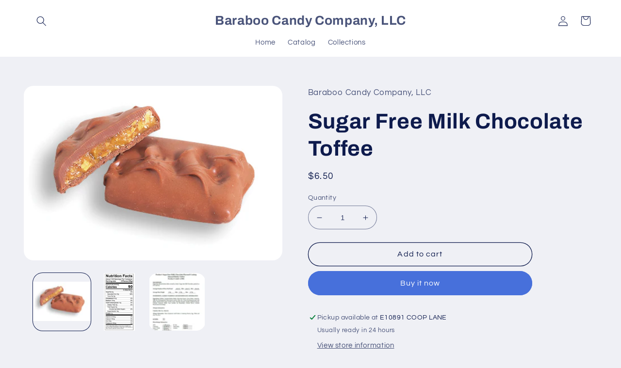

--- FILE ---
content_type: text/html; charset=utf-8
request_url: https://baraboocandy.com/products/sugar-free-milk-chocolate-toffee
body_size: 26669
content:
<!doctype html>
<html class="no-js" lang="en">
  <head>
    <meta charset="utf-8">
    <meta http-equiv="X-UA-Compatible" content="IE=edge">
    <meta name="viewport" content="width=device-width,initial-scale=1">
    <meta name="theme-color" content="">
    <link rel="canonical" href="https://baraboocandy.com/products/sugar-free-milk-chocolate-toffee">
    <link rel="preconnect" href="https://cdn.shopify.com" crossorigin><link rel="preconnect" href="https://fonts.shopifycdn.com" crossorigin><title>
      Sugar Free Milk Chocolate Toffee
 &ndash; Baraboo Candy Company, LLC</title>

    
      <meta name="description" content="Sugar Free Milk Chocolate Toffee Squares. Perfect bite size snacks ! Approx 4oz per pack  ">
    

    

<meta property="og:site_name" content="Baraboo Candy Company, LLC">
<meta property="og:url" content="https://baraboocandy.com/products/sugar-free-milk-chocolate-toffee">
<meta property="og:title" content="Sugar Free Milk Chocolate Toffee">
<meta property="og:type" content="product">
<meta property="og:description" content="Sugar Free Milk Chocolate Toffee Squares. Perfect bite size snacks ! Approx 4oz per pack  "><meta property="og:image" content="http://baraboocandy.com/cdn/shop/products/13901SFAlmondButterToffeeM.jpg?v=1615908667">
  <meta property="og:image:secure_url" content="https://baraboocandy.com/cdn/shop/products/13901SFAlmondButterToffeeM.jpg?v=1615908667">
  <meta property="og:image:width" content="460">
  <meta property="og:image:height" content="310"><meta property="og:price:amount" content="6.50">
  <meta property="og:price:currency" content="USD"><meta name="twitter:card" content="summary_large_image">
<meta name="twitter:title" content="Sugar Free Milk Chocolate Toffee">
<meta name="twitter:description" content="Sugar Free Milk Chocolate Toffee Squares. Perfect bite size snacks ! Approx 4oz per pack  ">


    <script src="//baraboocandy.com/cdn/shop/t/4/assets/global.js?v=149496944046504657681671726373" defer="defer"></script>
    <script>window.performance && window.performance.mark && window.performance.mark('shopify.content_for_header.start');</script><meta id="shopify-digital-wallet" name="shopify-digital-wallet" content="/29978812/digital_wallets/dialog">
<meta name="shopify-checkout-api-token" content="4603ac9039efbbd30cc0ff0619de2dde">
<meta id="in-context-paypal-metadata" data-shop-id="29978812" data-venmo-supported="false" data-environment="production" data-locale="en_US" data-paypal-v4="true" data-currency="USD">
<link rel="alternate" type="application/json+oembed" href="https://baraboocandy.com/products/sugar-free-milk-chocolate-toffee.oembed">
<script async="async" src="/checkouts/internal/preloads.js?locale=en-US"></script>
<script id="apple-pay-shop-capabilities" type="application/json">{"shopId":29978812,"countryCode":"US","currencyCode":"USD","merchantCapabilities":["supports3DS"],"merchantId":"gid:\/\/shopify\/Shop\/29978812","merchantName":"Baraboo Candy Company, LLC","requiredBillingContactFields":["postalAddress","email"],"requiredShippingContactFields":["postalAddress","email"],"shippingType":"shipping","supportedNetworks":["visa","masterCard","amex","discover","elo","jcb"],"total":{"type":"pending","label":"Baraboo Candy Company, LLC","amount":"1.00"},"shopifyPaymentsEnabled":true,"supportsSubscriptions":true}</script>
<script id="shopify-features" type="application/json">{"accessToken":"4603ac9039efbbd30cc0ff0619de2dde","betas":["rich-media-storefront-analytics"],"domain":"baraboocandy.com","predictiveSearch":true,"shopId":29978812,"locale":"en"}</script>
<script>var Shopify = Shopify || {};
Shopify.shop = "baraboo-candy-company-llc.myshopify.com";
Shopify.locale = "en";
Shopify.currency = {"active":"USD","rate":"1.0"};
Shopify.country = "US";
Shopify.theme = {"name":"Refresh","id":132260331686,"schema_name":"Refresh","schema_version":"2.0.2","theme_store_id":1567,"role":"main"};
Shopify.theme.handle = "null";
Shopify.theme.style = {"id":null,"handle":null};
Shopify.cdnHost = "baraboocandy.com/cdn";
Shopify.routes = Shopify.routes || {};
Shopify.routes.root = "/";</script>
<script type="module">!function(o){(o.Shopify=o.Shopify||{}).modules=!0}(window);</script>
<script>!function(o){function n(){var o=[];function n(){o.push(Array.prototype.slice.apply(arguments))}return n.q=o,n}var t=o.Shopify=o.Shopify||{};t.loadFeatures=n(),t.autoloadFeatures=n()}(window);</script>
<script id="shop-js-analytics" type="application/json">{"pageType":"product"}</script>
<script defer="defer" async type="module" src="//baraboocandy.com/cdn/shopifycloud/shop-js/modules/v2/client.init-shop-cart-sync_BT-GjEfc.en.esm.js"></script>
<script defer="defer" async type="module" src="//baraboocandy.com/cdn/shopifycloud/shop-js/modules/v2/chunk.common_D58fp_Oc.esm.js"></script>
<script defer="defer" async type="module" src="//baraboocandy.com/cdn/shopifycloud/shop-js/modules/v2/chunk.modal_xMitdFEc.esm.js"></script>
<script type="module">
  await import("//baraboocandy.com/cdn/shopifycloud/shop-js/modules/v2/client.init-shop-cart-sync_BT-GjEfc.en.esm.js");
await import("//baraboocandy.com/cdn/shopifycloud/shop-js/modules/v2/chunk.common_D58fp_Oc.esm.js");
await import("//baraboocandy.com/cdn/shopifycloud/shop-js/modules/v2/chunk.modal_xMitdFEc.esm.js");

  window.Shopify.SignInWithShop?.initShopCartSync?.({"fedCMEnabled":true,"windoidEnabled":true});

</script>
<script>(function() {
  var isLoaded = false;
  function asyncLoad() {
    if (isLoaded) return;
    isLoaded = true;
    var urls = ["https:\/\/upsell-app.logbase.io\/lb-upsell.js?shop=baraboo-candy-company-llc.myshopify.com"];
    for (var i = 0; i < urls.length; i++) {
      var s = document.createElement('script');
      s.type = 'text/javascript';
      s.async = true;
      s.src = urls[i];
      var x = document.getElementsByTagName('script')[0];
      x.parentNode.insertBefore(s, x);
    }
  };
  if(window.attachEvent) {
    window.attachEvent('onload', asyncLoad);
  } else {
    window.addEventListener('load', asyncLoad, false);
  }
})();</script>
<script id="__st">var __st={"a":29978812,"offset":-21600,"reqid":"722ec1c5-ce2f-4575-9569-0f965707ff86-1769517777","pageurl":"baraboocandy.com\/products\/sugar-free-milk-chocolate-toffee","u":"3ddac78d1085","p":"product","rtyp":"product","rid":4520766898276};</script>
<script>window.ShopifyPaypalV4VisibilityTracking = true;</script>
<script id="captcha-bootstrap">!function(){'use strict';const t='contact',e='account',n='new_comment',o=[[t,t],['blogs',n],['comments',n],[t,'customer']],c=[[e,'customer_login'],[e,'guest_login'],[e,'recover_customer_password'],[e,'create_customer']],r=t=>t.map((([t,e])=>`form[action*='/${t}']:not([data-nocaptcha='true']) input[name='form_type'][value='${e}']`)).join(','),a=t=>()=>t?[...document.querySelectorAll(t)].map((t=>t.form)):[];function s(){const t=[...o],e=r(t);return a(e)}const i='password',u='form_key',d=['recaptcha-v3-token','g-recaptcha-response','h-captcha-response',i],f=()=>{try{return window.sessionStorage}catch{return}},m='__shopify_v',_=t=>t.elements[u];function p(t,e,n=!1){try{const o=window.sessionStorage,c=JSON.parse(o.getItem(e)),{data:r}=function(t){const{data:e,action:n}=t;return t[m]||n?{data:e,action:n}:{data:t,action:n}}(c);for(const[e,n]of Object.entries(r))t.elements[e]&&(t.elements[e].value=n);n&&o.removeItem(e)}catch(o){console.error('form repopulation failed',{error:o})}}const l='form_type',E='cptcha';function T(t){t.dataset[E]=!0}const w=window,h=w.document,L='Shopify',v='ce_forms',y='captcha';let A=!1;((t,e)=>{const n=(g='f06e6c50-85a8-45c8-87d0-21a2b65856fe',I='https://cdn.shopify.com/shopifycloud/storefront-forms-hcaptcha/ce_storefront_forms_captcha_hcaptcha.v1.5.2.iife.js',D={infoText:'Protected by hCaptcha',privacyText:'Privacy',termsText:'Terms'},(t,e,n)=>{const o=w[L][v],c=o.bindForm;if(c)return c(t,g,e,D).then(n);var r;o.q.push([[t,g,e,D],n]),r=I,A||(h.body.append(Object.assign(h.createElement('script'),{id:'captcha-provider',async:!0,src:r})),A=!0)});var g,I,D;w[L]=w[L]||{},w[L][v]=w[L][v]||{},w[L][v].q=[],w[L][y]=w[L][y]||{},w[L][y].protect=function(t,e){n(t,void 0,e),T(t)},Object.freeze(w[L][y]),function(t,e,n,w,h,L){const[v,y,A,g]=function(t,e,n){const i=e?o:[],u=t?c:[],d=[...i,...u],f=r(d),m=r(i),_=r(d.filter((([t,e])=>n.includes(e))));return[a(f),a(m),a(_),s()]}(w,h,L),I=t=>{const e=t.target;return e instanceof HTMLFormElement?e:e&&e.form},D=t=>v().includes(t);t.addEventListener('submit',(t=>{const e=I(t);if(!e)return;const n=D(e)&&!e.dataset.hcaptchaBound&&!e.dataset.recaptchaBound,o=_(e),c=g().includes(e)&&(!o||!o.value);(n||c)&&t.preventDefault(),c&&!n&&(function(t){try{if(!f())return;!function(t){const e=f();if(!e)return;const n=_(t);if(!n)return;const o=n.value;o&&e.removeItem(o)}(t);const e=Array.from(Array(32),(()=>Math.random().toString(36)[2])).join('');!function(t,e){_(t)||t.append(Object.assign(document.createElement('input'),{type:'hidden',name:u})),t.elements[u].value=e}(t,e),function(t,e){const n=f();if(!n)return;const o=[...t.querySelectorAll(`input[type='${i}']`)].map((({name:t})=>t)),c=[...d,...o],r={};for(const[a,s]of new FormData(t).entries())c.includes(a)||(r[a]=s);n.setItem(e,JSON.stringify({[m]:1,action:t.action,data:r}))}(t,e)}catch(e){console.error('failed to persist form',e)}}(e),e.submit())}));const S=(t,e)=>{t&&!t.dataset[E]&&(n(t,e.some((e=>e===t))),T(t))};for(const o of['focusin','change'])t.addEventListener(o,(t=>{const e=I(t);D(e)&&S(e,y())}));const B=e.get('form_key'),M=e.get(l),P=B&&M;t.addEventListener('DOMContentLoaded',(()=>{const t=y();if(P)for(const e of t)e.elements[l].value===M&&p(e,B);[...new Set([...A(),...v().filter((t=>'true'===t.dataset.shopifyCaptcha))])].forEach((e=>S(e,t)))}))}(h,new URLSearchParams(w.location.search),n,t,e,['guest_login'])})(!0,!0)}();</script>
<script integrity="sha256-4kQ18oKyAcykRKYeNunJcIwy7WH5gtpwJnB7kiuLZ1E=" data-source-attribution="shopify.loadfeatures" defer="defer" src="//baraboocandy.com/cdn/shopifycloud/storefront/assets/storefront/load_feature-a0a9edcb.js" crossorigin="anonymous"></script>
<script data-source-attribution="shopify.dynamic_checkout.dynamic.init">var Shopify=Shopify||{};Shopify.PaymentButton=Shopify.PaymentButton||{isStorefrontPortableWallets:!0,init:function(){window.Shopify.PaymentButton.init=function(){};var t=document.createElement("script");t.src="https://baraboocandy.com/cdn/shopifycloud/portable-wallets/latest/portable-wallets.en.js",t.type="module",document.head.appendChild(t)}};
</script>
<script data-source-attribution="shopify.dynamic_checkout.buyer_consent">
  function portableWalletsHideBuyerConsent(e){var t=document.getElementById("shopify-buyer-consent"),n=document.getElementById("shopify-subscription-policy-button");t&&n&&(t.classList.add("hidden"),t.setAttribute("aria-hidden","true"),n.removeEventListener("click",e))}function portableWalletsShowBuyerConsent(e){var t=document.getElementById("shopify-buyer-consent"),n=document.getElementById("shopify-subscription-policy-button");t&&n&&(t.classList.remove("hidden"),t.removeAttribute("aria-hidden"),n.addEventListener("click",e))}window.Shopify?.PaymentButton&&(window.Shopify.PaymentButton.hideBuyerConsent=portableWalletsHideBuyerConsent,window.Shopify.PaymentButton.showBuyerConsent=portableWalletsShowBuyerConsent);
</script>
<script>
  function portableWalletsCleanup(e){e&&e.src&&console.error("Failed to load portable wallets script "+e.src);var t=document.querySelectorAll("shopify-accelerated-checkout .shopify-payment-button__skeleton, shopify-accelerated-checkout-cart .wallet-cart-button__skeleton"),e=document.getElementById("shopify-buyer-consent");for(let e=0;e<t.length;e++)t[e].remove();e&&e.remove()}function portableWalletsNotLoadedAsModule(e){e instanceof ErrorEvent&&"string"==typeof e.message&&e.message.includes("import.meta")&&"string"==typeof e.filename&&e.filename.includes("portable-wallets")&&(window.removeEventListener("error",portableWalletsNotLoadedAsModule),window.Shopify.PaymentButton.failedToLoad=e,"loading"===document.readyState?document.addEventListener("DOMContentLoaded",window.Shopify.PaymentButton.init):window.Shopify.PaymentButton.init())}window.addEventListener("error",portableWalletsNotLoadedAsModule);
</script>

<script type="module" src="https://baraboocandy.com/cdn/shopifycloud/portable-wallets/latest/portable-wallets.en.js" onError="portableWalletsCleanup(this)" crossorigin="anonymous"></script>
<script nomodule>
  document.addEventListener("DOMContentLoaded", portableWalletsCleanup);
</script>

<link id="shopify-accelerated-checkout-styles" rel="stylesheet" media="screen" href="https://baraboocandy.com/cdn/shopifycloud/portable-wallets/latest/accelerated-checkout-backwards-compat.css" crossorigin="anonymous">
<style id="shopify-accelerated-checkout-cart">
        #shopify-buyer-consent {
  margin-top: 1em;
  display: inline-block;
  width: 100%;
}

#shopify-buyer-consent.hidden {
  display: none;
}

#shopify-subscription-policy-button {
  background: none;
  border: none;
  padding: 0;
  text-decoration: underline;
  font-size: inherit;
  cursor: pointer;
}

#shopify-subscription-policy-button::before {
  box-shadow: none;
}

      </style>
<script id="sections-script" data-sections="header,footer" defer="defer" src="//baraboocandy.com/cdn/shop/t/4/compiled_assets/scripts.js?v=215"></script>
<script>window.performance && window.performance.mark && window.performance.mark('shopify.content_for_header.end');</script>


    <style data-shopify>
      @font-face {
  font-family: Questrial;
  font-weight: 400;
  font-style: normal;
  font-display: swap;
  src: url("//baraboocandy.com/cdn/fonts/questrial/questrial_n4.66abac5d8209a647b4bf8089b0451928ef144c07.woff2") format("woff2"),
       url("//baraboocandy.com/cdn/fonts/questrial/questrial_n4.e86c53e77682db9bf4b0ee2dd71f214dc16adda4.woff") format("woff");
}

      
      
      
      @font-face {
  font-family: Archivo;
  font-weight: 700;
  font-style: normal;
  font-display: swap;
  src: url("//baraboocandy.com/cdn/fonts/archivo/archivo_n7.651b020b3543640c100112be6f1c1b8e816c7f13.woff2") format("woff2"),
       url("//baraboocandy.com/cdn/fonts/archivo/archivo_n7.7e9106d320e6594976a7dcb57957f3e712e83c96.woff") format("woff");
}


      :root {
        --font-body-family: Questrial, sans-serif;
        --font-body-style: normal;
        --font-body-weight: 400;
        --font-body-weight-bold: 700;

        --font-heading-family: Archivo, sans-serif;
        --font-heading-style: normal;
        --font-heading-weight: 700;

        --font-body-scale: 1.05;
        --font-heading-scale: 1.0476190476190477;

        --color-base-text: 14, 27, 77;
        --color-shadow: 14, 27, 77;
        --color-base-background-1: 239, 240, 245;
        --color-base-background-2: 255, 255, 255;
        --color-base-solid-button-labels: 255, 255, 255;
        --color-base-outline-button-labels: 14, 27, 77;
        --color-base-accent-1: 71, 112, 219;
        --color-base-accent-2: 14, 27, 77;
        --payment-terms-background-color: #eff0f5;

        --gradient-base-background-1: #eff0f5;
        --gradient-base-background-2: #FFFFFF;
        --gradient-base-accent-1: #4770db;
        --gradient-base-accent-2: #0e1b4d;

        --media-padding: px;
        --media-border-opacity: 0.1;
        --media-border-width: 0px;
        --media-radius: 20px;
        --media-shadow-opacity: 0.0;
        --media-shadow-horizontal-offset: 0px;
        --media-shadow-vertical-offset: 4px;
        --media-shadow-blur-radius: 5px;
        --media-shadow-visible: 0;

        --page-width: 120rem;
        --page-width-margin: 0rem;

        --product-card-image-padding: 1.6rem;
        --product-card-corner-radius: 1.8rem;
        --product-card-text-alignment: left;
        --product-card-border-width: 0.1rem;
        --product-card-border-opacity: 1.0;
        --product-card-shadow-opacity: 0.0;
        --product-card-shadow-visible: 0;
        --product-card-shadow-horizontal-offset: 0.0rem;
        --product-card-shadow-vertical-offset: 0.4rem;
        --product-card-shadow-blur-radius: 0.5rem;

        --collection-card-image-padding: 1.6rem;
        --collection-card-corner-radius: 1.8rem;
        --collection-card-text-alignment: left;
        --collection-card-border-width: 0.1rem;
        --collection-card-border-opacity: 1.0;
        --collection-card-shadow-opacity: 0.0;
        --collection-card-shadow-visible: 0;
        --collection-card-shadow-horizontal-offset: 0.0rem;
        --collection-card-shadow-vertical-offset: 0.4rem;
        --collection-card-shadow-blur-radius: 0.5rem;

        --blog-card-image-padding: 1.6rem;
        --blog-card-corner-radius: 1.8rem;
        --blog-card-text-alignment: left;
        --blog-card-border-width: 0.1rem;
        --blog-card-border-opacity: 1.0;
        --blog-card-shadow-opacity: 0.0;
        --blog-card-shadow-visible: 0;
        --blog-card-shadow-horizontal-offset: 0.0rem;
        --blog-card-shadow-vertical-offset: 0.4rem;
        --blog-card-shadow-blur-radius: 0.5rem;

        --badge-corner-radius: 0.0rem;

        --popup-border-width: 1px;
        --popup-border-opacity: 0.1;
        --popup-corner-radius: 18px;
        --popup-shadow-opacity: 0.0;
        --popup-shadow-horizontal-offset: 0px;
        --popup-shadow-vertical-offset: 4px;
        --popup-shadow-blur-radius: 5px;

        --drawer-border-width: 0px;
        --drawer-border-opacity: 0.1;
        --drawer-shadow-opacity: 0.0;
        --drawer-shadow-horizontal-offset: 0px;
        --drawer-shadow-vertical-offset: 4px;
        --drawer-shadow-blur-radius: 5px;

        --spacing-sections-desktop: 0px;
        --spacing-sections-mobile: 0px;

        --grid-desktop-vertical-spacing: 28px;
        --grid-desktop-horizontal-spacing: 28px;
        --grid-mobile-vertical-spacing: 14px;
        --grid-mobile-horizontal-spacing: 14px;

        --text-boxes-border-opacity: 0.1;
        --text-boxes-border-width: 0px;
        --text-boxes-radius: 20px;
        --text-boxes-shadow-opacity: 0.0;
        --text-boxes-shadow-visible: 0;
        --text-boxes-shadow-horizontal-offset: 0px;
        --text-boxes-shadow-vertical-offset: 4px;
        --text-boxes-shadow-blur-radius: 5px;

        --buttons-radius: 40px;
        --buttons-radius-outset: 41px;
        --buttons-border-width: 1px;
        --buttons-border-opacity: 1.0;
        --buttons-shadow-opacity: 0.0;
        --buttons-shadow-visible: 0;
        --buttons-shadow-horizontal-offset: 0px;
        --buttons-shadow-vertical-offset: 4px;
        --buttons-shadow-blur-radius: 5px;
        --buttons-border-offset: 0.3px;

        --inputs-radius: 26px;
        --inputs-border-width: 1px;
        --inputs-border-opacity: 0.55;
        --inputs-shadow-opacity: 0.0;
        --inputs-shadow-horizontal-offset: 0px;
        --inputs-margin-offset: 0px;
        --inputs-shadow-vertical-offset: 4px;
        --inputs-shadow-blur-radius: 5px;
        --inputs-radius-outset: 27px;

        --variant-pills-radius: 40px;
        --variant-pills-border-width: 1px;
        --variant-pills-border-opacity: 0.55;
        --variant-pills-shadow-opacity: 0.0;
        --variant-pills-shadow-horizontal-offset: 0px;
        --variant-pills-shadow-vertical-offset: 4px;
        --variant-pills-shadow-blur-radius: 5px;
      }

      *,
      *::before,
      *::after {
        box-sizing: inherit;
      }

      html {
        box-sizing: border-box;
        font-size: calc(var(--font-body-scale) * 62.5%);
        height: 100%;
      }

      body {
        display: grid;
        grid-template-rows: auto auto 1fr auto;
        grid-template-columns: 100%;
        min-height: 100%;
        margin: 0;
        font-size: 1.5rem;
        letter-spacing: 0.06rem;
        line-height: calc(1 + 0.8 / var(--font-body-scale));
        font-family: var(--font-body-family);
        font-style: var(--font-body-style);
        font-weight: var(--font-body-weight);
      }

      @media screen and (min-width: 750px) {
        body {
          font-size: 1.6rem;
        }
      }
    </style>

    <link href="//baraboocandy.com/cdn/shop/t/4/assets/base.css?v=88290808517547527771671726379" rel="stylesheet" type="text/css" media="all" />
<link rel="preload" as="font" href="//baraboocandy.com/cdn/fonts/questrial/questrial_n4.66abac5d8209a647b4bf8089b0451928ef144c07.woff2" type="font/woff2" crossorigin><link rel="preload" as="font" href="//baraboocandy.com/cdn/fonts/archivo/archivo_n7.651b020b3543640c100112be6f1c1b8e816c7f13.woff2" type="font/woff2" crossorigin><link rel="stylesheet" href="//baraboocandy.com/cdn/shop/t/4/assets/component-predictive-search.css?v=83512081251802922551671726372" media="print" onload="this.media='all'"><script>document.documentElement.className = document.documentElement.className.replace('no-js', 'js');
    if (Shopify.designMode) {
      document.documentElement.classList.add('shopify-design-mode');
    }
    </script>
  
    <!-- Upsell & Cross Sell - Selleasy by Logbase - Starts -->
      <script src='https://upsell-app.logbase.io/lb-upsell.js?shop=baraboo-candy-company-llc.myshopify.com' defer></script>
    <!-- Upsell & Cross Sell - Selleasy by Logbase - Ends -->
<link href="https://monorail-edge.shopifysvc.com" rel="dns-prefetch">
<script>(function(){if ("sendBeacon" in navigator && "performance" in window) {try {var session_token_from_headers = performance.getEntriesByType('navigation')[0].serverTiming.find(x => x.name == '_s').description;} catch {var session_token_from_headers = undefined;}var session_cookie_matches = document.cookie.match(/_shopify_s=([^;]*)/);var session_token_from_cookie = session_cookie_matches && session_cookie_matches.length === 2 ? session_cookie_matches[1] : "";var session_token = session_token_from_headers || session_token_from_cookie || "";function handle_abandonment_event(e) {var entries = performance.getEntries().filter(function(entry) {return /monorail-edge.shopifysvc.com/.test(entry.name);});if (!window.abandonment_tracked && entries.length === 0) {window.abandonment_tracked = true;var currentMs = Date.now();var navigation_start = performance.timing.navigationStart;var payload = {shop_id: 29978812,url: window.location.href,navigation_start,duration: currentMs - navigation_start,session_token,page_type: "product"};window.navigator.sendBeacon("https://monorail-edge.shopifysvc.com/v1/produce", JSON.stringify({schema_id: "online_store_buyer_site_abandonment/1.1",payload: payload,metadata: {event_created_at_ms: currentMs,event_sent_at_ms: currentMs}}));}}window.addEventListener('pagehide', handle_abandonment_event);}}());</script>
<script id="web-pixels-manager-setup">(function e(e,d,r,n,o){if(void 0===o&&(o={}),!Boolean(null===(a=null===(i=window.Shopify)||void 0===i?void 0:i.analytics)||void 0===a?void 0:a.replayQueue)){var i,a;window.Shopify=window.Shopify||{};var t=window.Shopify;t.analytics=t.analytics||{};var s=t.analytics;s.replayQueue=[],s.publish=function(e,d,r){return s.replayQueue.push([e,d,r]),!0};try{self.performance.mark("wpm:start")}catch(e){}var l=function(){var e={modern:/Edge?\/(1{2}[4-9]|1[2-9]\d|[2-9]\d{2}|\d{4,})\.\d+(\.\d+|)|Firefox\/(1{2}[4-9]|1[2-9]\d|[2-9]\d{2}|\d{4,})\.\d+(\.\d+|)|Chrom(ium|e)\/(9{2}|\d{3,})\.\d+(\.\d+|)|(Maci|X1{2}).+ Version\/(15\.\d+|(1[6-9]|[2-9]\d|\d{3,})\.\d+)([,.]\d+|)( \(\w+\)|)( Mobile\/\w+|) Safari\/|Chrome.+OPR\/(9{2}|\d{3,})\.\d+\.\d+|(CPU[ +]OS|iPhone[ +]OS|CPU[ +]iPhone|CPU IPhone OS|CPU iPad OS)[ +]+(15[._]\d+|(1[6-9]|[2-9]\d|\d{3,})[._]\d+)([._]\d+|)|Android:?[ /-](13[3-9]|1[4-9]\d|[2-9]\d{2}|\d{4,})(\.\d+|)(\.\d+|)|Android.+Firefox\/(13[5-9]|1[4-9]\d|[2-9]\d{2}|\d{4,})\.\d+(\.\d+|)|Android.+Chrom(ium|e)\/(13[3-9]|1[4-9]\d|[2-9]\d{2}|\d{4,})\.\d+(\.\d+|)|SamsungBrowser\/([2-9]\d|\d{3,})\.\d+/,legacy:/Edge?\/(1[6-9]|[2-9]\d|\d{3,})\.\d+(\.\d+|)|Firefox\/(5[4-9]|[6-9]\d|\d{3,})\.\d+(\.\d+|)|Chrom(ium|e)\/(5[1-9]|[6-9]\d|\d{3,})\.\d+(\.\d+|)([\d.]+$|.*Safari\/(?![\d.]+ Edge\/[\d.]+$))|(Maci|X1{2}).+ Version\/(10\.\d+|(1[1-9]|[2-9]\d|\d{3,})\.\d+)([,.]\d+|)( \(\w+\)|)( Mobile\/\w+|) Safari\/|Chrome.+OPR\/(3[89]|[4-9]\d|\d{3,})\.\d+\.\d+|(CPU[ +]OS|iPhone[ +]OS|CPU[ +]iPhone|CPU IPhone OS|CPU iPad OS)[ +]+(10[._]\d+|(1[1-9]|[2-9]\d|\d{3,})[._]\d+)([._]\d+|)|Android:?[ /-](13[3-9]|1[4-9]\d|[2-9]\d{2}|\d{4,})(\.\d+|)(\.\d+|)|Mobile Safari.+OPR\/([89]\d|\d{3,})\.\d+\.\d+|Android.+Firefox\/(13[5-9]|1[4-9]\d|[2-9]\d{2}|\d{4,})\.\d+(\.\d+|)|Android.+Chrom(ium|e)\/(13[3-9]|1[4-9]\d|[2-9]\d{2}|\d{4,})\.\d+(\.\d+|)|Android.+(UC? ?Browser|UCWEB|U3)[ /]?(15\.([5-9]|\d{2,})|(1[6-9]|[2-9]\d|\d{3,})\.\d+)\.\d+|SamsungBrowser\/(5\.\d+|([6-9]|\d{2,})\.\d+)|Android.+MQ{2}Browser\/(14(\.(9|\d{2,})|)|(1[5-9]|[2-9]\d|\d{3,})(\.\d+|))(\.\d+|)|K[Aa][Ii]OS\/(3\.\d+|([4-9]|\d{2,})\.\d+)(\.\d+|)/},d=e.modern,r=e.legacy,n=navigator.userAgent;return n.match(d)?"modern":n.match(r)?"legacy":"unknown"}(),u="modern"===l?"modern":"legacy",c=(null!=n?n:{modern:"",legacy:""})[u],f=function(e){return[e.baseUrl,"/wpm","/b",e.hashVersion,"modern"===e.buildTarget?"m":"l",".js"].join("")}({baseUrl:d,hashVersion:r,buildTarget:u}),m=function(e){var d=e.version,r=e.bundleTarget,n=e.surface,o=e.pageUrl,i=e.monorailEndpoint;return{emit:function(e){var a=e.status,t=e.errorMsg,s=(new Date).getTime(),l=JSON.stringify({metadata:{event_sent_at_ms:s},events:[{schema_id:"web_pixels_manager_load/3.1",payload:{version:d,bundle_target:r,page_url:o,status:a,surface:n,error_msg:t},metadata:{event_created_at_ms:s}}]});if(!i)return console&&console.warn&&console.warn("[Web Pixels Manager] No Monorail endpoint provided, skipping logging."),!1;try{return self.navigator.sendBeacon.bind(self.navigator)(i,l)}catch(e){}var u=new XMLHttpRequest;try{return u.open("POST",i,!0),u.setRequestHeader("Content-Type","text/plain"),u.send(l),!0}catch(e){return console&&console.warn&&console.warn("[Web Pixels Manager] Got an unhandled error while logging to Monorail."),!1}}}}({version:r,bundleTarget:l,surface:e.surface,pageUrl:self.location.href,monorailEndpoint:e.monorailEndpoint});try{o.browserTarget=l,function(e){var d=e.src,r=e.async,n=void 0===r||r,o=e.onload,i=e.onerror,a=e.sri,t=e.scriptDataAttributes,s=void 0===t?{}:t,l=document.createElement("script"),u=document.querySelector("head"),c=document.querySelector("body");if(l.async=n,l.src=d,a&&(l.integrity=a,l.crossOrigin="anonymous"),s)for(var f in s)if(Object.prototype.hasOwnProperty.call(s,f))try{l.dataset[f]=s[f]}catch(e){}if(o&&l.addEventListener("load",o),i&&l.addEventListener("error",i),u)u.appendChild(l);else{if(!c)throw new Error("Did not find a head or body element to append the script");c.appendChild(l)}}({src:f,async:!0,onload:function(){if(!function(){var e,d;return Boolean(null===(d=null===(e=window.Shopify)||void 0===e?void 0:e.analytics)||void 0===d?void 0:d.initialized)}()){var d=window.webPixelsManager.init(e)||void 0;if(d){var r=window.Shopify.analytics;r.replayQueue.forEach((function(e){var r=e[0],n=e[1],o=e[2];d.publishCustomEvent(r,n,o)})),r.replayQueue=[],r.publish=d.publishCustomEvent,r.visitor=d.visitor,r.initialized=!0}}},onerror:function(){return m.emit({status:"failed",errorMsg:"".concat(f," has failed to load")})},sri:function(e){var d=/^sha384-[A-Za-z0-9+/=]+$/;return"string"==typeof e&&d.test(e)}(c)?c:"",scriptDataAttributes:o}),m.emit({status:"loading"})}catch(e){m.emit({status:"failed",errorMsg:(null==e?void 0:e.message)||"Unknown error"})}}})({shopId: 29978812,storefrontBaseUrl: "https://baraboocandy.com",extensionsBaseUrl: "https://extensions.shopifycdn.com/cdn/shopifycloud/web-pixels-manager",monorailEndpoint: "https://monorail-edge.shopifysvc.com/unstable/produce_batch",surface: "storefront-renderer",enabledBetaFlags: ["2dca8a86"],webPixelsConfigList: [{"id":"194871462","configuration":"{\"accountID\":\"selleasy-metrics-track\"}","eventPayloadVersion":"v1","runtimeContext":"STRICT","scriptVersion":"5aac1f99a8ca74af74cea751ede503d2","type":"APP","apiClientId":5519923,"privacyPurposes":[],"dataSharingAdjustments":{"protectedCustomerApprovalScopes":["read_customer_email","read_customer_name","read_customer_personal_data"]}},{"id":"shopify-app-pixel","configuration":"{}","eventPayloadVersion":"v1","runtimeContext":"STRICT","scriptVersion":"0450","apiClientId":"shopify-pixel","type":"APP","privacyPurposes":["ANALYTICS","MARKETING"]},{"id":"shopify-custom-pixel","eventPayloadVersion":"v1","runtimeContext":"LAX","scriptVersion":"0450","apiClientId":"shopify-pixel","type":"CUSTOM","privacyPurposes":["ANALYTICS","MARKETING"]}],isMerchantRequest: false,initData: {"shop":{"name":"Baraboo Candy Company, LLC","paymentSettings":{"currencyCode":"USD"},"myshopifyDomain":"baraboo-candy-company-llc.myshopify.com","countryCode":"US","storefrontUrl":"https:\/\/baraboocandy.com"},"customer":null,"cart":null,"checkout":null,"productVariants":[{"price":{"amount":6.5,"currencyCode":"USD"},"product":{"title":"Sugar Free Milk Chocolate Toffee","vendor":"Baraboo Candy Company, LLC","id":"4520766898276","untranslatedTitle":"Sugar Free Milk Chocolate Toffee","url":"\/products\/sugar-free-milk-chocolate-toffee","type":"SUGAR FREE"},"id":"31744269910116","image":{"src":"\/\/baraboocandy.com\/cdn\/shop\/products\/13901SFAlmondButterToffeeM.jpg?v=1615908667"},"sku":"SFMCTOFFEE","title":"Default Title","untranslatedTitle":"Default Title"}],"purchasingCompany":null},},"https://baraboocandy.com/cdn","fcfee988w5aeb613cpc8e4bc33m6693e112",{"modern":"","legacy":""},{"shopId":"29978812","storefrontBaseUrl":"https:\/\/baraboocandy.com","extensionBaseUrl":"https:\/\/extensions.shopifycdn.com\/cdn\/shopifycloud\/web-pixels-manager","surface":"storefront-renderer","enabledBetaFlags":"[\"2dca8a86\"]","isMerchantRequest":"false","hashVersion":"fcfee988w5aeb613cpc8e4bc33m6693e112","publish":"custom","events":"[[\"page_viewed\",{}],[\"product_viewed\",{\"productVariant\":{\"price\":{\"amount\":6.5,\"currencyCode\":\"USD\"},\"product\":{\"title\":\"Sugar Free Milk Chocolate Toffee\",\"vendor\":\"Baraboo Candy Company, LLC\",\"id\":\"4520766898276\",\"untranslatedTitle\":\"Sugar Free Milk Chocolate Toffee\",\"url\":\"\/products\/sugar-free-milk-chocolate-toffee\",\"type\":\"SUGAR FREE\"},\"id\":\"31744269910116\",\"image\":{\"src\":\"\/\/baraboocandy.com\/cdn\/shop\/products\/13901SFAlmondButterToffeeM.jpg?v=1615908667\"},\"sku\":\"SFMCTOFFEE\",\"title\":\"Default Title\",\"untranslatedTitle\":\"Default Title\"}}]]"});</script><script>
  window.ShopifyAnalytics = window.ShopifyAnalytics || {};
  window.ShopifyAnalytics.meta = window.ShopifyAnalytics.meta || {};
  window.ShopifyAnalytics.meta.currency = 'USD';
  var meta = {"product":{"id":4520766898276,"gid":"gid:\/\/shopify\/Product\/4520766898276","vendor":"Baraboo Candy Company, LLC","type":"SUGAR FREE","handle":"sugar-free-milk-chocolate-toffee","variants":[{"id":31744269910116,"price":650,"name":"Sugar Free Milk Chocolate Toffee","public_title":null,"sku":"SFMCTOFFEE"}],"remote":false},"page":{"pageType":"product","resourceType":"product","resourceId":4520766898276,"requestId":"722ec1c5-ce2f-4575-9569-0f965707ff86-1769517777"}};
  for (var attr in meta) {
    window.ShopifyAnalytics.meta[attr] = meta[attr];
  }
</script>
<script class="analytics">
  (function () {
    var customDocumentWrite = function(content) {
      var jquery = null;

      if (window.jQuery) {
        jquery = window.jQuery;
      } else if (window.Checkout && window.Checkout.$) {
        jquery = window.Checkout.$;
      }

      if (jquery) {
        jquery('body').append(content);
      }
    };

    var hasLoggedConversion = function(token) {
      if (token) {
        return document.cookie.indexOf('loggedConversion=' + token) !== -1;
      }
      return false;
    }

    var setCookieIfConversion = function(token) {
      if (token) {
        var twoMonthsFromNow = new Date(Date.now());
        twoMonthsFromNow.setMonth(twoMonthsFromNow.getMonth() + 2);

        document.cookie = 'loggedConversion=' + token + '; expires=' + twoMonthsFromNow;
      }
    }

    var trekkie = window.ShopifyAnalytics.lib = window.trekkie = window.trekkie || [];
    if (trekkie.integrations) {
      return;
    }
    trekkie.methods = [
      'identify',
      'page',
      'ready',
      'track',
      'trackForm',
      'trackLink'
    ];
    trekkie.factory = function(method) {
      return function() {
        var args = Array.prototype.slice.call(arguments);
        args.unshift(method);
        trekkie.push(args);
        return trekkie;
      };
    };
    for (var i = 0; i < trekkie.methods.length; i++) {
      var key = trekkie.methods[i];
      trekkie[key] = trekkie.factory(key);
    }
    trekkie.load = function(config) {
      trekkie.config = config || {};
      trekkie.config.initialDocumentCookie = document.cookie;
      var first = document.getElementsByTagName('script')[0];
      var script = document.createElement('script');
      script.type = 'text/javascript';
      script.onerror = function(e) {
        var scriptFallback = document.createElement('script');
        scriptFallback.type = 'text/javascript';
        scriptFallback.onerror = function(error) {
                var Monorail = {
      produce: function produce(monorailDomain, schemaId, payload) {
        var currentMs = new Date().getTime();
        var event = {
          schema_id: schemaId,
          payload: payload,
          metadata: {
            event_created_at_ms: currentMs,
            event_sent_at_ms: currentMs
          }
        };
        return Monorail.sendRequest("https://" + monorailDomain + "/v1/produce", JSON.stringify(event));
      },
      sendRequest: function sendRequest(endpointUrl, payload) {
        // Try the sendBeacon API
        if (window && window.navigator && typeof window.navigator.sendBeacon === 'function' && typeof window.Blob === 'function' && !Monorail.isIos12()) {
          var blobData = new window.Blob([payload], {
            type: 'text/plain'
          });

          if (window.navigator.sendBeacon(endpointUrl, blobData)) {
            return true;
          } // sendBeacon was not successful

        } // XHR beacon

        var xhr = new XMLHttpRequest();

        try {
          xhr.open('POST', endpointUrl);
          xhr.setRequestHeader('Content-Type', 'text/plain');
          xhr.send(payload);
        } catch (e) {
          console.log(e);
        }

        return false;
      },
      isIos12: function isIos12() {
        return window.navigator.userAgent.lastIndexOf('iPhone; CPU iPhone OS 12_') !== -1 || window.navigator.userAgent.lastIndexOf('iPad; CPU OS 12_') !== -1;
      }
    };
    Monorail.produce('monorail-edge.shopifysvc.com',
      'trekkie_storefront_load_errors/1.1',
      {shop_id: 29978812,
      theme_id: 132260331686,
      app_name: "storefront",
      context_url: window.location.href,
      source_url: "//baraboocandy.com/cdn/s/trekkie.storefront.a804e9514e4efded663580eddd6991fcc12b5451.min.js"});

        };
        scriptFallback.async = true;
        scriptFallback.src = '//baraboocandy.com/cdn/s/trekkie.storefront.a804e9514e4efded663580eddd6991fcc12b5451.min.js';
        first.parentNode.insertBefore(scriptFallback, first);
      };
      script.async = true;
      script.src = '//baraboocandy.com/cdn/s/trekkie.storefront.a804e9514e4efded663580eddd6991fcc12b5451.min.js';
      first.parentNode.insertBefore(script, first);
    };
    trekkie.load(
      {"Trekkie":{"appName":"storefront","development":false,"defaultAttributes":{"shopId":29978812,"isMerchantRequest":null,"themeId":132260331686,"themeCityHash":"934883319235674127","contentLanguage":"en","currency":"USD","eventMetadataId":"2328b323-73d3-425c-8828-ea780d79fa54"},"isServerSideCookieWritingEnabled":true,"monorailRegion":"shop_domain","enabledBetaFlags":["65f19447"]},"Session Attribution":{},"S2S":{"facebookCapiEnabled":false,"source":"trekkie-storefront-renderer","apiClientId":580111}}
    );

    var loaded = false;
    trekkie.ready(function() {
      if (loaded) return;
      loaded = true;

      window.ShopifyAnalytics.lib = window.trekkie;

      var originalDocumentWrite = document.write;
      document.write = customDocumentWrite;
      try { window.ShopifyAnalytics.merchantGoogleAnalytics.call(this); } catch(error) {};
      document.write = originalDocumentWrite;

      window.ShopifyAnalytics.lib.page(null,{"pageType":"product","resourceType":"product","resourceId":4520766898276,"requestId":"722ec1c5-ce2f-4575-9569-0f965707ff86-1769517777","shopifyEmitted":true});

      var match = window.location.pathname.match(/checkouts\/(.+)\/(thank_you|post_purchase)/)
      var token = match? match[1]: undefined;
      if (!hasLoggedConversion(token)) {
        setCookieIfConversion(token);
        window.ShopifyAnalytics.lib.track("Viewed Product",{"currency":"USD","variantId":31744269910116,"productId":4520766898276,"productGid":"gid:\/\/shopify\/Product\/4520766898276","name":"Sugar Free Milk Chocolate Toffee","price":"6.50","sku":"SFMCTOFFEE","brand":"Baraboo Candy Company, LLC","variant":null,"category":"SUGAR FREE","nonInteraction":true,"remote":false},undefined,undefined,{"shopifyEmitted":true});
      window.ShopifyAnalytics.lib.track("monorail:\/\/trekkie_storefront_viewed_product\/1.1",{"currency":"USD","variantId":31744269910116,"productId":4520766898276,"productGid":"gid:\/\/shopify\/Product\/4520766898276","name":"Sugar Free Milk Chocolate Toffee","price":"6.50","sku":"SFMCTOFFEE","brand":"Baraboo Candy Company, LLC","variant":null,"category":"SUGAR FREE","nonInteraction":true,"remote":false,"referer":"https:\/\/baraboocandy.com\/products\/sugar-free-milk-chocolate-toffee"});
      }
    });


        var eventsListenerScript = document.createElement('script');
        eventsListenerScript.async = true;
        eventsListenerScript.src = "//baraboocandy.com/cdn/shopifycloud/storefront/assets/shop_events_listener-3da45d37.js";
        document.getElementsByTagName('head')[0].appendChild(eventsListenerScript);

})();</script>
<script
  defer
  src="https://baraboocandy.com/cdn/shopifycloud/perf-kit/shopify-perf-kit-3.0.4.min.js"
  data-application="storefront-renderer"
  data-shop-id="29978812"
  data-render-region="gcp-us-east1"
  data-page-type="product"
  data-theme-instance-id="132260331686"
  data-theme-name="Refresh"
  data-theme-version="2.0.2"
  data-monorail-region="shop_domain"
  data-resource-timing-sampling-rate="10"
  data-shs="true"
  data-shs-beacon="true"
  data-shs-export-with-fetch="true"
  data-shs-logs-sample-rate="1"
  data-shs-beacon-endpoint="https://baraboocandy.com/api/collect"
></script>
</head>

  <body class="gradient">
    <a class="skip-to-content-link button visually-hidden" href="#MainContent">
      Skip to content
    </a>

<script src="//baraboocandy.com/cdn/shop/t/4/assets/cart.js?v=83971781268232213281671726371" defer="defer"></script>

<style>
  .drawer {
    visibility: hidden;
  }
</style>

<cart-drawer class="drawer is-empty">
  <div id="CartDrawer" class="cart-drawer">
    <div id="CartDrawer-Overlay"class="cart-drawer__overlay"></div>
    <div class="drawer__inner" role="dialog" aria-modal="true" aria-label="Your cart" tabindex="-1"><div class="drawer__inner-empty">
          <div class="cart-drawer__warnings center">
            <div class="cart-drawer__empty-content">
              <h2 class="cart__empty-text">Your cart is empty</h2>
              <button class="drawer__close" type="button" onclick="this.closest('cart-drawer').close()" aria-label="Close"><svg xmlns="http://www.w3.org/2000/svg" aria-hidden="true" focusable="false" role="presentation" class="icon icon-close" fill="none" viewBox="0 0 18 17">
  <path d="M.865 15.978a.5.5 0 00.707.707l7.433-7.431 7.579 7.282a.501.501 0 00.846-.37.5.5 0 00-.153-.351L9.712 8.546l7.417-7.416a.5.5 0 10-.707-.708L8.991 7.853 1.413.573a.5.5 0 10-.693.72l7.563 7.268-7.418 7.417z" fill="currentColor">
</svg>
</button>
              <a href="/collections/all" class="button">
                Continue shopping
              </a><p class="cart__login-title h3">Have an account?</p>
                <p class="cart__login-paragraph">
                  <a href="/account/login" class="link underlined-link">Log in</a> to check out faster.
                </p></div>
          </div></div><div class="drawer__header">
        <h2 class="drawer__heading">Your cart</h2>
        <button class="drawer__close" type="button" onclick="this.closest('cart-drawer').close()" aria-label="Close"><svg xmlns="http://www.w3.org/2000/svg" aria-hidden="true" focusable="false" role="presentation" class="icon icon-close" fill="none" viewBox="0 0 18 17">
  <path d="M.865 15.978a.5.5 0 00.707.707l7.433-7.431 7.579 7.282a.501.501 0 00.846-.37.5.5 0 00-.153-.351L9.712 8.546l7.417-7.416a.5.5 0 10-.707-.708L8.991 7.853 1.413.573a.5.5 0 10-.693.72l7.563 7.268-7.418 7.417z" fill="currentColor">
</svg>
</button>
      </div>
      <cart-drawer-items class=" is-empty">
        <form action="/cart" id="CartDrawer-Form" class="cart__contents cart-drawer__form" method="post">
          <div id="CartDrawer-CartItems" class="drawer__contents js-contents"><p id="CartDrawer-LiveRegionText" class="visually-hidden" role="status"></p>
            <p id="CartDrawer-LineItemStatus" class="visually-hidden" aria-hidden="true" role="status">Loading...</p>
          </div>
          <div id="CartDrawer-CartErrors" role="alert"></div>
        </form>
      </cart-drawer-items>
      <div class="drawer__footer"><details id="Details-CartDrawer">
            <summary>
              <span class="summary__title">
                Order special instructions
                <svg aria-hidden="true" focusable="false" role="presentation" class="icon icon-caret" viewBox="0 0 10 6">
  <path fill-rule="evenodd" clip-rule="evenodd" d="M9.354.646a.5.5 0 00-.708 0L5 4.293 1.354.646a.5.5 0 00-.708.708l4 4a.5.5 0 00.708 0l4-4a.5.5 0 000-.708z" fill="currentColor">
</svg>

              </span>
            </summary>
            <cart-note class="cart__note field">
              <label class="visually-hidden" for="CartDrawer-Note">Order special instructions</label>
              <textarea id="CartDrawer-Note" class="text-area text-area--resize-vertical field__input" name="note" placeholder="Order special instructions"></textarea>
            </cart-note>
          </details><!-- Start blocks-->
        <!-- Subtotals-->

        <div class="cart-drawer__footer" >
          <div class="totals" role="status">
            <h2 class="totals__subtotal">Subtotal</h2>
            <p class="totals__subtotal-value">$0.00 USD</p>
          </div>

          <div></div>

          <small class="tax-note caption-large rte">Taxes and shipping calculated at checkout
</small>
        </div>

        <!-- CTAs -->

        <div class="cart__ctas" >
          <noscript>
            <button type="submit" class="cart__update-button button button--secondary" form="CartDrawer-Form">
              Update
            </button>
          </noscript>

          <button type="submit" id="CartDrawer-Checkout" class="cart__checkout-button button" name="checkout" form="CartDrawer-Form" disabled>
            Check out
          </button>
        </div>
      </div>
    </div>
  </div>
</cart-drawer>

<script>
  document.addEventListener('DOMContentLoaded', function() {
    function isIE() {
      const ua = window.navigator.userAgent;
      const msie = ua.indexOf('MSIE ');
      const trident = ua.indexOf('Trident/');

      return (msie > 0 || trident > 0);
    }

    if (!isIE()) return;
    const cartSubmitInput = document.createElement('input');
    cartSubmitInput.setAttribute('name', 'checkout');
    cartSubmitInput.setAttribute('type', 'hidden');
    document.querySelector('#cart').appendChild(cartSubmitInput);
    document.querySelector('#checkout').addEventListener('click', function(event) {
      document.querySelector('#cart').submit();
    });
  });
</script>

<div id="shopify-section-announcement-bar" class="shopify-section">
</div>
    <div id="shopify-section-header" class="shopify-section section-header"><link rel="stylesheet" href="//baraboocandy.com/cdn/shop/t/4/assets/component-list-menu.css?v=151968516119678728991671726374" media="print" onload="this.media='all'">
<link rel="stylesheet" href="//baraboocandy.com/cdn/shop/t/4/assets/component-search.css?v=96455689198851321781671726371" media="print" onload="this.media='all'">
<link rel="stylesheet" href="//baraboocandy.com/cdn/shop/t/4/assets/component-menu-drawer.css?v=182311192829367774911671726371" media="print" onload="this.media='all'">
<link rel="stylesheet" href="//baraboocandy.com/cdn/shop/t/4/assets/component-cart-notification.css?v=183358051719344305851671726371" media="print" onload="this.media='all'">
<link rel="stylesheet" href="//baraboocandy.com/cdn/shop/t/4/assets/component-cart-items.css?v=23917223812499722491671726379" media="print" onload="this.media='all'"><link rel="stylesheet" href="//baraboocandy.com/cdn/shop/t/4/assets/component-price.css?v=65402837579211014041671726371" media="print" onload="this.media='all'">
  <link rel="stylesheet" href="//baraboocandy.com/cdn/shop/t/4/assets/component-loading-overlay.css?v=167310470843593579841671726379" media="print" onload="this.media='all'"><link href="//baraboocandy.com/cdn/shop/t/4/assets/component-cart-drawer.css?v=35930391193938886121671726371" rel="stylesheet" type="text/css" media="all" />
  <link href="//baraboocandy.com/cdn/shop/t/4/assets/component-cart.css?v=61086454150987525971671726379" rel="stylesheet" type="text/css" media="all" />
  <link href="//baraboocandy.com/cdn/shop/t/4/assets/component-totals.css?v=86168756436424464851671726371" rel="stylesheet" type="text/css" media="all" />
  <link href="//baraboocandy.com/cdn/shop/t/4/assets/component-price.css?v=65402837579211014041671726371" rel="stylesheet" type="text/css" media="all" />
  <link href="//baraboocandy.com/cdn/shop/t/4/assets/component-discounts.css?v=152760482443307489271671726373" rel="stylesheet" type="text/css" media="all" />
  <link href="//baraboocandy.com/cdn/shop/t/4/assets/component-loading-overlay.css?v=167310470843593579841671726379" rel="stylesheet" type="text/css" media="all" />
<noscript><link href="//baraboocandy.com/cdn/shop/t/4/assets/component-list-menu.css?v=151968516119678728991671726374" rel="stylesheet" type="text/css" media="all" /></noscript>
<noscript><link href="//baraboocandy.com/cdn/shop/t/4/assets/component-search.css?v=96455689198851321781671726371" rel="stylesheet" type="text/css" media="all" /></noscript>
<noscript><link href="//baraboocandy.com/cdn/shop/t/4/assets/component-menu-drawer.css?v=182311192829367774911671726371" rel="stylesheet" type="text/css" media="all" /></noscript>
<noscript><link href="//baraboocandy.com/cdn/shop/t/4/assets/component-cart-notification.css?v=183358051719344305851671726371" rel="stylesheet" type="text/css" media="all" /></noscript>
<noscript><link href="//baraboocandy.com/cdn/shop/t/4/assets/component-cart-items.css?v=23917223812499722491671726379" rel="stylesheet" type="text/css" media="all" /></noscript>

<style>
  header-drawer {
    justify-self: start;
    margin-left: -1.2rem;
  }

  .header__heading-logo {
    max-width: 130px;
  }

  @media screen and (min-width: 990px) {
    header-drawer {
      display: none;
    }
  }

  .menu-drawer-container {
    display: flex;
  }

  .list-menu {
    list-style: none;
    padding: 0;
    margin: 0;
  }

  .list-menu--inline {
    display: inline-flex;
    flex-wrap: wrap;
  }

  summary.list-menu__item {
    padding-right: 2.7rem;
  }

  .list-menu__item {
    display: flex;
    align-items: center;
    line-height: calc(1 + 0.3 / var(--font-body-scale));
  }

  .list-menu__item--link {
    text-decoration: none;
    padding-bottom: 1rem;
    padding-top: 1rem;
    line-height: calc(1 + 0.8 / var(--font-body-scale));
  }

  @media screen and (min-width: 750px) {
    .list-menu__item--link {
      padding-bottom: 0.5rem;
      padding-top: 0.5rem;
    }
  }
</style><style data-shopify>.header {
    padding-top: 10px;
    padding-bottom: 4px;
  }

  .section-header {
    margin-bottom: 0px;
  }

  @media screen and (min-width: 750px) {
    .section-header {
      margin-bottom: 0px;
    }
  }

  @media screen and (min-width: 990px) {
    .header {
      padding-top: 20px;
      padding-bottom: 8px;
    }
  }</style><script src="//baraboocandy.com/cdn/shop/t/4/assets/details-disclosure.js?v=153497636716254413831671726378" defer="defer"></script>
<script src="//baraboocandy.com/cdn/shop/t/4/assets/details-modal.js?v=4511761896672669691671726378" defer="defer"></script>
<script src="//baraboocandy.com/cdn/shop/t/4/assets/cart-notification.js?v=160453272920806432391671726371" defer="defer"></script><script src="//baraboocandy.com/cdn/shop/t/4/assets/cart-drawer.js?v=44260131999403604181671726374" defer="defer"></script><svg xmlns="http://www.w3.org/2000/svg" class="hidden">
  <symbol id="icon-search" viewbox="0 0 18 19" fill="none">
    <path fill-rule="evenodd" clip-rule="evenodd" d="M11.03 11.68A5.784 5.784 0 112.85 3.5a5.784 5.784 0 018.18 8.18zm.26 1.12a6.78 6.78 0 11.72-.7l5.4 5.4a.5.5 0 11-.71.7l-5.41-5.4z" fill="currentColor"/>
  </symbol>

  <symbol id="icon-close" class="icon icon-close" fill="none" viewBox="0 0 18 17">
    <path d="M.865 15.978a.5.5 0 00.707.707l7.433-7.431 7.579 7.282a.501.501 0 00.846-.37.5.5 0 00-.153-.351L9.712 8.546l7.417-7.416a.5.5 0 10-.707-.708L8.991 7.853 1.413.573a.5.5 0 10-.693.72l7.563 7.268-7.418 7.417z" fill="currentColor">
  </symbol>
</svg>
<sticky-header class="header-wrapper color-background-2 gradient">
  <header class="header header--top-center header--mobile-center page-width header--has-menu"><header-drawer data-breakpoint="tablet">
        <details id="Details-menu-drawer-container" class="menu-drawer-container">
          <summary class="header__icon header__icon--menu header__icon--summary link focus-inset" aria-label="Menu">
            <span>
              <svg xmlns="http://www.w3.org/2000/svg" aria-hidden="true" focusable="false" role="presentation" class="icon icon-hamburger" fill="none" viewBox="0 0 18 16">
  <path d="M1 .5a.5.5 0 100 1h15.71a.5.5 0 000-1H1zM.5 8a.5.5 0 01.5-.5h15.71a.5.5 0 010 1H1A.5.5 0 01.5 8zm0 7a.5.5 0 01.5-.5h15.71a.5.5 0 010 1H1a.5.5 0 01-.5-.5z" fill="currentColor">
</svg>

              <svg xmlns="http://www.w3.org/2000/svg" aria-hidden="true" focusable="false" role="presentation" class="icon icon-close" fill="none" viewBox="0 0 18 17">
  <path d="M.865 15.978a.5.5 0 00.707.707l7.433-7.431 7.579 7.282a.501.501 0 00.846-.37.5.5 0 00-.153-.351L9.712 8.546l7.417-7.416a.5.5 0 10-.707-.708L8.991 7.853 1.413.573a.5.5 0 10-.693.72l7.563 7.268-7.418 7.417z" fill="currentColor">
</svg>

            </span>
          </summary>
          <div id="menu-drawer" class="gradient menu-drawer motion-reduce" tabindex="-1">
            <div class="menu-drawer__inner-container">
              <div class="menu-drawer__navigation-container">
                <nav class="menu-drawer__navigation">
                  <ul class="menu-drawer__menu has-submenu list-menu" role="list"><li><a href="/" class="menu-drawer__menu-item list-menu__item link link--text focus-inset">
                            Home
                          </a></li><li><a href="/collections/all" class="menu-drawer__menu-item list-menu__item link link--text focus-inset">
                            Catalog
                          </a></li><li><a href="/collections" class="menu-drawer__menu-item list-menu__item link link--text focus-inset">
                            Collections
                          </a></li></ul>
                </nav>
                <div class="menu-drawer__utility-links"><a href="/account/login" class="menu-drawer__account link focus-inset h5">
                      <svg xmlns="http://www.w3.org/2000/svg" aria-hidden="true" focusable="false" role="presentation" class="icon icon-account" fill="none" viewBox="0 0 18 19">
  <path fill-rule="evenodd" clip-rule="evenodd" d="M6 4.5a3 3 0 116 0 3 3 0 01-6 0zm3-4a4 4 0 100 8 4 4 0 000-8zm5.58 12.15c1.12.82 1.83 2.24 1.91 4.85H1.51c.08-2.6.79-4.03 1.9-4.85C4.66 11.75 6.5 11.5 9 11.5s4.35.26 5.58 1.15zM9 10.5c-2.5 0-4.65.24-6.17 1.35C1.27 12.98.5 14.93.5 18v.5h17V18c0-3.07-.77-5.02-2.33-6.15-1.52-1.1-3.67-1.35-6.17-1.35z" fill="currentColor">
</svg>

Log in</a><ul class="list list-social list-unstyled" role="list"></ul>
                </div>
              </div>
            </div>
          </div>
        </details>
      </header-drawer><details-modal class="header__search">
        <details>
          <summary class="header__icon header__icon--search header__icon--summary link focus-inset modal__toggle" aria-haspopup="dialog" aria-label="Search">
            <span>
              <svg class="modal__toggle-open icon icon-search" aria-hidden="true" focusable="false" role="presentation">
                <use href="#icon-search">
              </svg>
              <svg class="modal__toggle-close icon icon-close" aria-hidden="true" focusable="false" role="presentation">
                <use href="#icon-close">
              </svg>
            </span>
          </summary>
          <div class="search-modal modal__content gradient" role="dialog" aria-modal="true" aria-label="Search">
            <div class="modal-overlay"></div>
            <div class="search-modal__content search-modal__content-bottom" tabindex="-1"><predictive-search class="search-modal__form" data-loading-text="Loading..."><form action="/search" method="get" role="search" class="search search-modal__form">
                  <div class="field">
                    <input class="search__input field__input"
                      id="Search-In-Modal-1"
                      type="search"
                      name="q"
                      value=""
                      placeholder="Search"role="combobox"
                        aria-expanded="false"
                        aria-owns="predictive-search-results-list"
                        aria-controls="predictive-search-results-list"
                        aria-haspopup="listbox"
                        aria-autocomplete="list"
                        autocorrect="off"
                        autocomplete="off"
                        autocapitalize="off"
                        spellcheck="false">
                    <label class="field__label" for="Search-In-Modal-1">Search</label>
                    <input type="hidden" name="options[prefix]" value="last">
                    <button class="search__button field__button" aria-label="Search">
                      <svg class="icon icon-search" aria-hidden="true" focusable="false" role="presentation">
                        <use href="#icon-search">
                      </svg>
                    </button>
                  </div><div class="predictive-search predictive-search--header" tabindex="-1" data-predictive-search>
                      <div class="predictive-search__loading-state">
                        <svg aria-hidden="true" focusable="false" role="presentation" class="spinner" viewBox="0 0 66 66" xmlns="http://www.w3.org/2000/svg">
                          <circle class="path" fill="none" stroke-width="6" cx="33" cy="33" r="30"></circle>
                        </svg>
                      </div>
                    </div>

                    <span class="predictive-search-status visually-hidden" role="status" aria-hidden="true"></span></form></predictive-search><button type="button" class="modal__close-button link link--text focus-inset" aria-label="Close">
                <svg class="icon icon-close" aria-hidden="true" focusable="false" role="presentation">
                  <use href="#icon-close">
                </svg>
              </button>
            </div>
          </div>
        </details>
      </details-modal><a href="/" class="header__heading-link link link--text focus-inset"><span class="h2">Baraboo Candy Company, LLC</span></a><nav class="header__inline-menu">
          <ul class="list-menu list-menu--inline" role="list"><li><a href="/" class="header__menu-item list-menu__item link link--text focus-inset">
                    <span>Home</span>
                  </a></li><li><a href="/collections/all" class="header__menu-item list-menu__item link link--text focus-inset">
                    <span>Catalog</span>
                  </a></li><li><a href="/collections" class="header__menu-item list-menu__item link link--text focus-inset">
                    <span>Collections</span>
                  </a></li></ul>
        </nav><div class="header__icons">
      <details-modal class="header__search">
        <details>
          <summary class="header__icon header__icon--search header__icon--summary link focus-inset modal__toggle" aria-haspopup="dialog" aria-label="Search">
            <span>
              <svg class="modal__toggle-open icon icon-search" aria-hidden="true" focusable="false" role="presentation">
                <use href="#icon-search">
              </svg>
              <svg class="modal__toggle-close icon icon-close" aria-hidden="true" focusable="false" role="presentation">
                <use href="#icon-close">
              </svg>
            </span>
          </summary>
          <div class="search-modal modal__content gradient" role="dialog" aria-modal="true" aria-label="Search">
            <div class="modal-overlay"></div>
            <div class="search-modal__content search-modal__content-bottom" tabindex="-1"><predictive-search class="search-modal__form" data-loading-text="Loading..."><form action="/search" method="get" role="search" class="search search-modal__form">
                  <div class="field">
                    <input class="search__input field__input"
                      id="Search-In-Modal"
                      type="search"
                      name="q"
                      value=""
                      placeholder="Search"role="combobox"
                        aria-expanded="false"
                        aria-owns="predictive-search-results-list"
                        aria-controls="predictive-search-results-list"
                        aria-haspopup="listbox"
                        aria-autocomplete="list"
                        autocorrect="off"
                        autocomplete="off"
                        autocapitalize="off"
                        spellcheck="false">
                    <label class="field__label" for="Search-In-Modal">Search</label>
                    <input type="hidden" name="options[prefix]" value="last">
                    <button class="search__button field__button" aria-label="Search">
                      <svg class="icon icon-search" aria-hidden="true" focusable="false" role="presentation">
                        <use href="#icon-search">
                      </svg>
                    </button>
                  </div><div class="predictive-search predictive-search--header" tabindex="-1" data-predictive-search>
                      <div class="predictive-search__loading-state">
                        <svg aria-hidden="true" focusable="false" role="presentation" class="spinner" viewBox="0 0 66 66" xmlns="http://www.w3.org/2000/svg">
                          <circle class="path" fill="none" stroke-width="6" cx="33" cy="33" r="30"></circle>
                        </svg>
                      </div>
                    </div>

                    <span class="predictive-search-status visually-hidden" role="status" aria-hidden="true"></span></form></predictive-search><button type="button" class="search-modal__close-button modal__close-button link link--text focus-inset" aria-label="Close">
                <svg class="icon icon-close" aria-hidden="true" focusable="false" role="presentation">
                  <use href="#icon-close">
                </svg>
              </button>
            </div>
          </div>
        </details>
      </details-modal><a href="/account/login" class="header__icon header__icon--account link focus-inset small-hide">
          <svg xmlns="http://www.w3.org/2000/svg" aria-hidden="true" focusable="false" role="presentation" class="icon icon-account" fill="none" viewBox="0 0 18 19">
  <path fill-rule="evenodd" clip-rule="evenodd" d="M6 4.5a3 3 0 116 0 3 3 0 01-6 0zm3-4a4 4 0 100 8 4 4 0 000-8zm5.58 12.15c1.12.82 1.83 2.24 1.91 4.85H1.51c.08-2.6.79-4.03 1.9-4.85C4.66 11.75 6.5 11.5 9 11.5s4.35.26 5.58 1.15zM9 10.5c-2.5 0-4.65.24-6.17 1.35C1.27 12.98.5 14.93.5 18v.5h17V18c0-3.07-.77-5.02-2.33-6.15-1.52-1.1-3.67-1.35-6.17-1.35z" fill="currentColor">
</svg>

          <span class="visually-hidden">Log in</span>
        </a><a href="/cart" class="header__icon header__icon--cart link focus-inset" id="cart-icon-bubble"><svg class="icon icon-cart-empty" aria-hidden="true" focusable="false" role="presentation" xmlns="http://www.w3.org/2000/svg" viewBox="0 0 40 40" fill="none">
  <path d="m15.75 11.8h-3.16l-.77 11.6a5 5 0 0 0 4.99 5.34h7.38a5 5 0 0 0 4.99-5.33l-.78-11.61zm0 1h-2.22l-.71 10.67a4 4 0 0 0 3.99 4.27h7.38a4 4 0 0 0 4-4.27l-.72-10.67h-2.22v.63a4.75 4.75 0 1 1 -9.5 0zm8.5 0h-7.5v.63a3.75 3.75 0 1 0 7.5 0z" fill="currentColor" fill-rule="evenodd"/>
</svg>
<span class="visually-hidden">Cart</span></a>
    </div>
  </header>
</sticky-header>

<script type="application/ld+json">
  {
    "@context": "http://schema.org",
    "@type": "Organization",
    "name": "Baraboo Candy Company, LLC",
    
    "sameAs": [
      "",
      "",
      "",
      "",
      "",
      "",
      "",
      "",
      ""
    ],
    "url": "https:\/\/baraboocandy.com"
  }
</script>
</div>
    <main id="MainContent" class="content-for-layout focus-none" role="main" tabindex="-1">
      <section id="shopify-section-template--15988672331942__main" class="shopify-section section"><section
  id="MainProduct-template--15988672331942__main"
  class="page-width section-template--15988672331942__main-padding"
  data-section="template--15988672331942__main"
>
  <link href="//baraboocandy.com/cdn/shop/t/4/assets/section-main-product.css?v=47066373402512928901671726371" rel="stylesheet" type="text/css" media="all" />
  <link href="//baraboocandy.com/cdn/shop/t/4/assets/component-accordion.css?v=180964204318874863811671726371" rel="stylesheet" type="text/css" media="all" />
  <link href="//baraboocandy.com/cdn/shop/t/4/assets/component-price.css?v=65402837579211014041671726371" rel="stylesheet" type="text/css" media="all" />
  <link href="//baraboocandy.com/cdn/shop/t/4/assets/component-rte.css?v=69919436638515329781671726378" rel="stylesheet" type="text/css" media="all" />
  <link href="//baraboocandy.com/cdn/shop/t/4/assets/component-slider.css?v=111384418465749404671671726372" rel="stylesheet" type="text/css" media="all" />
  <link href="//baraboocandy.com/cdn/shop/t/4/assets/component-rating.css?v=24573085263941240431671726376" rel="stylesheet" type="text/css" media="all" />
  <link href="//baraboocandy.com/cdn/shop/t/4/assets/component-loading-overlay.css?v=167310470843593579841671726379" rel="stylesheet" type="text/css" media="all" />
  <link href="//baraboocandy.com/cdn/shop/t/4/assets/component-deferred-media.css?v=54092797763792720131671726376" rel="stylesheet" type="text/css" media="all" />
<style data-shopify>.section-template--15988672331942__main-padding {
      padding-top: 45px;
      padding-bottom: 0px;
    }

    @media screen and (min-width: 750px) {
      .section-template--15988672331942__main-padding {
        padding-top: 60px;
        padding-bottom: 0px;
      }
    }</style><script src="//baraboocandy.com/cdn/shop/t/4/assets/product-form.js?v=24702737604959294451671726371" defer="defer"></script><div class="product product--small product--left product--thumbnail_slider product--mobile-hide grid grid--1-col grid--2-col-tablet">
    <div class="grid__item product__media-wrapper">
      <media-gallery
        id="MediaGallery-template--15988672331942__main"
        role="region"
        
          class="product__media-gallery"
        
        aria-label="Gallery Viewer"
        data-desktop-layout="thumbnail_slider"
      >
        <div id="GalleryStatus-template--15988672331942__main" class="visually-hidden" role="status"></div>
        <slider-component id="GalleryViewer-template--15988672331942__main" class="slider-mobile-gutter">
          <a class="skip-to-content-link button visually-hidden quick-add-hidden" href="#ProductInfo-template--15988672331942__main">
            Skip to product information
          </a>
          <ul
            id="Slider-Gallery-template--15988672331942__main"
            class="product__media-list contains-media grid grid--peek list-unstyled slider slider--mobile"
            role="list"
          ><li
                  id="Slide-template--15988672331942__main-20526937604262"
                  class="product__media-item grid__item slider__slide is-active"
                  data-media-id="template--15988672331942__main-20526937604262"
                >

<noscript><div class="product__media media gradient global-media-settings" style="padding-top: 67.3913043478261%;">
      <img src="//baraboocandy.com/cdn/shop/products/13901SFAlmondButterToffeeM.jpg?v=1615908667&amp;width=1946" alt="" srcset="//baraboocandy.com/cdn/shop/products/13901SFAlmondButterToffeeM.jpg?v=1615908667&amp;width=246 246w, //baraboocandy.com/cdn/shop/products/13901SFAlmondButterToffeeM.jpg?v=1615908667&amp;width=493 493w, //baraboocandy.com/cdn/shop/products/13901SFAlmondButterToffeeM.jpg?v=1615908667&amp;width=600 600w, //baraboocandy.com/cdn/shop/products/13901SFAlmondButterToffeeM.jpg?v=1615908667&amp;width=713 713w, //baraboocandy.com/cdn/shop/products/13901SFAlmondButterToffeeM.jpg?v=1615908667&amp;width=823 823w, //baraboocandy.com/cdn/shop/products/13901SFAlmondButterToffeeM.jpg?v=1615908667&amp;width=990 990w, //baraboocandy.com/cdn/shop/products/13901SFAlmondButterToffeeM.jpg?v=1615908667&amp;width=1100 1100w, //baraboocandy.com/cdn/shop/products/13901SFAlmondButterToffeeM.jpg?v=1615908667&amp;width=1206 1206w, //baraboocandy.com/cdn/shop/products/13901SFAlmondButterToffeeM.jpg?v=1615908667&amp;width=1346 1346w, //baraboocandy.com/cdn/shop/products/13901SFAlmondButterToffeeM.jpg?v=1615908667&amp;width=1426 1426w, //baraboocandy.com/cdn/shop/products/13901SFAlmondButterToffeeM.jpg?v=1615908667&amp;width=1646 1646w, //baraboocandy.com/cdn/shop/products/13901SFAlmondButterToffeeM.jpg?v=1615908667&amp;width=1946 1946w" width="1946" height="1311" sizes="(min-width: 1200px) 495px, (min-width: 990px) calc(45.0vw - 10rem), (min-width: 750px) calc((100vw - 11.5rem) / 2), calc(100vw / 1 - 4rem)">
    </div></noscript>

<modal-opener class="product__modal-opener product__modal-opener--image no-js-hidden" data-modal="#ProductModal-template--15988672331942__main">
  <span class="product__media-icon motion-reduce quick-add-hidden" aria-hidden="true"><svg aria-hidden="true" focusable="false" role="presentation" class="icon icon-plus" width="19" height="19" viewBox="0 0 19 19" fill="none" xmlns="http://www.w3.org/2000/svg">
  <path fill-rule="evenodd" clip-rule="evenodd" d="M4.66724 7.93978C4.66655 7.66364 4.88984 7.43922 5.16598 7.43853L10.6996 7.42464C10.9758 7.42395 11.2002 7.64724 11.2009 7.92339C11.2016 8.19953 10.9783 8.42395 10.7021 8.42464L5.16849 8.43852C4.89235 8.43922 4.66793 8.21592 4.66724 7.93978Z" fill="currentColor"/>
  <path fill-rule="evenodd" clip-rule="evenodd" d="M7.92576 4.66463C8.2019 4.66394 8.42632 4.88723 8.42702 5.16337L8.4409 10.697C8.44159 10.9732 8.2183 11.1976 7.94215 11.1983C7.66601 11.199 7.44159 10.9757 7.4409 10.6995L7.42702 5.16588C7.42633 4.88974 7.64962 4.66532 7.92576 4.66463Z" fill="currentColor"/>
  <path fill-rule="evenodd" clip-rule="evenodd" d="M12.8324 3.03011C10.1255 0.323296 5.73693 0.323296 3.03011 3.03011C0.323296 5.73693 0.323296 10.1256 3.03011 12.8324C5.73693 15.5392 10.1255 15.5392 12.8324 12.8324C15.5392 10.1256 15.5392 5.73693 12.8324 3.03011ZM2.32301 2.32301C5.42035 -0.774336 10.4421 -0.774336 13.5395 2.32301C16.6101 5.39361 16.6366 10.3556 13.619 13.4588L18.2473 18.0871C18.4426 18.2824 18.4426 18.599 18.2473 18.7943C18.0521 18.9895 17.7355 18.9895 17.5402 18.7943L12.8778 14.1318C9.76383 16.6223 5.20839 16.4249 2.32301 13.5395C-0.774335 10.4421 -0.774335 5.42035 2.32301 2.32301Z" fill="currentColor"/>
</svg>
</span>

  <div class="product__media media media--transparent gradient global-media-settings" style="padding-top: 67.3913043478261%;">
    <img src="//baraboocandy.com/cdn/shop/products/13901SFAlmondButterToffeeM.jpg?v=1615908667&amp;width=1946" alt="" srcset="//baraboocandy.com/cdn/shop/products/13901SFAlmondButterToffeeM.jpg?v=1615908667&amp;width=246 246w, //baraboocandy.com/cdn/shop/products/13901SFAlmondButterToffeeM.jpg?v=1615908667&amp;width=493 493w, //baraboocandy.com/cdn/shop/products/13901SFAlmondButterToffeeM.jpg?v=1615908667&amp;width=600 600w, //baraboocandy.com/cdn/shop/products/13901SFAlmondButterToffeeM.jpg?v=1615908667&amp;width=713 713w, //baraboocandy.com/cdn/shop/products/13901SFAlmondButterToffeeM.jpg?v=1615908667&amp;width=823 823w, //baraboocandy.com/cdn/shop/products/13901SFAlmondButterToffeeM.jpg?v=1615908667&amp;width=990 990w, //baraboocandy.com/cdn/shop/products/13901SFAlmondButterToffeeM.jpg?v=1615908667&amp;width=1100 1100w, //baraboocandy.com/cdn/shop/products/13901SFAlmondButterToffeeM.jpg?v=1615908667&amp;width=1206 1206w, //baraboocandy.com/cdn/shop/products/13901SFAlmondButterToffeeM.jpg?v=1615908667&amp;width=1346 1346w, //baraboocandy.com/cdn/shop/products/13901SFAlmondButterToffeeM.jpg?v=1615908667&amp;width=1426 1426w, //baraboocandy.com/cdn/shop/products/13901SFAlmondButterToffeeM.jpg?v=1615908667&amp;width=1646 1646w, //baraboocandy.com/cdn/shop/products/13901SFAlmondButterToffeeM.jpg?v=1615908667&amp;width=1946 1946w" width="1946" height="1311" sizes="(min-width: 1200px) 495px, (min-width: 990px) calc(45.0vw - 10rem), (min-width: 750px) calc((100vw - 11.5rem) / 2), calc(100vw / 1 - 4rem)">
  </div>
  <button class="product__media-toggle quick-add-hidden" type="button" aria-haspopup="dialog" data-media-id="20526937604262">
    <span class="visually-hidden">
      Open media 1 in modal
    </span>
  </button>
</modal-opener></li><li
                  id="Slide-template--15988672331942__main-10554697744550"
                  class="product__media-item grid__item slider__slide"
                  data-media-id="template--15988672331942__main-10554697744550"
                >

<noscript><div class="product__media media gradient global-media-settings" style="padding-top: 186.98412698412696%;">
      <img src="//baraboocandy.com/cdn/shop/products/NutritionalInfo_d92c4a0b-f1a5-4952-9c88-287d53d1e05a.jpg?v=1615908667&amp;width=1946" alt="" srcset="//baraboocandy.com/cdn/shop/products/NutritionalInfo_d92c4a0b-f1a5-4952-9c88-287d53d1e05a.jpg?v=1615908667&amp;width=246 246w, //baraboocandy.com/cdn/shop/products/NutritionalInfo_d92c4a0b-f1a5-4952-9c88-287d53d1e05a.jpg?v=1615908667&amp;width=493 493w, //baraboocandy.com/cdn/shop/products/NutritionalInfo_d92c4a0b-f1a5-4952-9c88-287d53d1e05a.jpg?v=1615908667&amp;width=600 600w, //baraboocandy.com/cdn/shop/products/NutritionalInfo_d92c4a0b-f1a5-4952-9c88-287d53d1e05a.jpg?v=1615908667&amp;width=713 713w, //baraboocandy.com/cdn/shop/products/NutritionalInfo_d92c4a0b-f1a5-4952-9c88-287d53d1e05a.jpg?v=1615908667&amp;width=823 823w, //baraboocandy.com/cdn/shop/products/NutritionalInfo_d92c4a0b-f1a5-4952-9c88-287d53d1e05a.jpg?v=1615908667&amp;width=990 990w, //baraboocandy.com/cdn/shop/products/NutritionalInfo_d92c4a0b-f1a5-4952-9c88-287d53d1e05a.jpg?v=1615908667&amp;width=1100 1100w, //baraboocandy.com/cdn/shop/products/NutritionalInfo_d92c4a0b-f1a5-4952-9c88-287d53d1e05a.jpg?v=1615908667&amp;width=1206 1206w, //baraboocandy.com/cdn/shop/products/NutritionalInfo_d92c4a0b-f1a5-4952-9c88-287d53d1e05a.jpg?v=1615908667&amp;width=1346 1346w, //baraboocandy.com/cdn/shop/products/NutritionalInfo_d92c4a0b-f1a5-4952-9c88-287d53d1e05a.jpg?v=1615908667&amp;width=1426 1426w, //baraboocandy.com/cdn/shop/products/NutritionalInfo_d92c4a0b-f1a5-4952-9c88-287d53d1e05a.jpg?v=1615908667&amp;width=1646 1646w, //baraboocandy.com/cdn/shop/products/NutritionalInfo_d92c4a0b-f1a5-4952-9c88-287d53d1e05a.jpg?v=1615908667&amp;width=1946 1946w" width="1946" height="3639" loading="lazy" sizes="(min-width: 1200px) 495px, (min-width: 990px) calc(45.0vw - 10rem), (min-width: 750px) calc((100vw - 11.5rem) / 2), calc(100vw / 1 - 4rem)">
    </div></noscript>

<modal-opener class="product__modal-opener product__modal-opener--image no-js-hidden" data-modal="#ProductModal-template--15988672331942__main">
  <span class="product__media-icon motion-reduce quick-add-hidden" aria-hidden="true"><svg aria-hidden="true" focusable="false" role="presentation" class="icon icon-plus" width="19" height="19" viewBox="0 0 19 19" fill="none" xmlns="http://www.w3.org/2000/svg">
  <path fill-rule="evenodd" clip-rule="evenodd" d="M4.66724 7.93978C4.66655 7.66364 4.88984 7.43922 5.16598 7.43853L10.6996 7.42464C10.9758 7.42395 11.2002 7.64724 11.2009 7.92339C11.2016 8.19953 10.9783 8.42395 10.7021 8.42464L5.16849 8.43852C4.89235 8.43922 4.66793 8.21592 4.66724 7.93978Z" fill="currentColor"/>
  <path fill-rule="evenodd" clip-rule="evenodd" d="M7.92576 4.66463C8.2019 4.66394 8.42632 4.88723 8.42702 5.16337L8.4409 10.697C8.44159 10.9732 8.2183 11.1976 7.94215 11.1983C7.66601 11.199 7.44159 10.9757 7.4409 10.6995L7.42702 5.16588C7.42633 4.88974 7.64962 4.66532 7.92576 4.66463Z" fill="currentColor"/>
  <path fill-rule="evenodd" clip-rule="evenodd" d="M12.8324 3.03011C10.1255 0.323296 5.73693 0.323296 3.03011 3.03011C0.323296 5.73693 0.323296 10.1256 3.03011 12.8324C5.73693 15.5392 10.1255 15.5392 12.8324 12.8324C15.5392 10.1256 15.5392 5.73693 12.8324 3.03011ZM2.32301 2.32301C5.42035 -0.774336 10.4421 -0.774336 13.5395 2.32301C16.6101 5.39361 16.6366 10.3556 13.619 13.4588L18.2473 18.0871C18.4426 18.2824 18.4426 18.599 18.2473 18.7943C18.0521 18.9895 17.7355 18.9895 17.5402 18.7943L12.8778 14.1318C9.76383 16.6223 5.20839 16.4249 2.32301 13.5395C-0.774335 10.4421 -0.774335 5.42035 2.32301 2.32301Z" fill="currentColor"/>
</svg>
</span>

  <div class="product__media media media--transparent gradient global-media-settings" style="padding-top: 186.98412698412696%;">
    <img src="//baraboocandy.com/cdn/shop/products/NutritionalInfo_d92c4a0b-f1a5-4952-9c88-287d53d1e05a.jpg?v=1615908667&amp;width=1946" alt="" srcset="//baraboocandy.com/cdn/shop/products/NutritionalInfo_d92c4a0b-f1a5-4952-9c88-287d53d1e05a.jpg?v=1615908667&amp;width=246 246w, //baraboocandy.com/cdn/shop/products/NutritionalInfo_d92c4a0b-f1a5-4952-9c88-287d53d1e05a.jpg?v=1615908667&amp;width=493 493w, //baraboocandy.com/cdn/shop/products/NutritionalInfo_d92c4a0b-f1a5-4952-9c88-287d53d1e05a.jpg?v=1615908667&amp;width=600 600w, //baraboocandy.com/cdn/shop/products/NutritionalInfo_d92c4a0b-f1a5-4952-9c88-287d53d1e05a.jpg?v=1615908667&amp;width=713 713w, //baraboocandy.com/cdn/shop/products/NutritionalInfo_d92c4a0b-f1a5-4952-9c88-287d53d1e05a.jpg?v=1615908667&amp;width=823 823w, //baraboocandy.com/cdn/shop/products/NutritionalInfo_d92c4a0b-f1a5-4952-9c88-287d53d1e05a.jpg?v=1615908667&amp;width=990 990w, //baraboocandy.com/cdn/shop/products/NutritionalInfo_d92c4a0b-f1a5-4952-9c88-287d53d1e05a.jpg?v=1615908667&amp;width=1100 1100w, //baraboocandy.com/cdn/shop/products/NutritionalInfo_d92c4a0b-f1a5-4952-9c88-287d53d1e05a.jpg?v=1615908667&amp;width=1206 1206w, //baraboocandy.com/cdn/shop/products/NutritionalInfo_d92c4a0b-f1a5-4952-9c88-287d53d1e05a.jpg?v=1615908667&amp;width=1346 1346w, //baraboocandy.com/cdn/shop/products/NutritionalInfo_d92c4a0b-f1a5-4952-9c88-287d53d1e05a.jpg?v=1615908667&amp;width=1426 1426w, //baraboocandy.com/cdn/shop/products/NutritionalInfo_d92c4a0b-f1a5-4952-9c88-287d53d1e05a.jpg?v=1615908667&amp;width=1646 1646w, //baraboocandy.com/cdn/shop/products/NutritionalInfo_d92c4a0b-f1a5-4952-9c88-287d53d1e05a.jpg?v=1615908667&amp;width=1946 1946w" width="1946" height="3639" loading="lazy" sizes="(min-width: 1200px) 495px, (min-width: 990px) calc(45.0vw - 10rem), (min-width: 750px) calc((100vw - 11.5rem) / 2), calc(100vw / 1 - 4rem)">
  </div>
  <button class="product__media-toggle quick-add-hidden" type="button" aria-haspopup="dialog" data-media-id="10554697744550">
    <span class="visually-hidden">
      Open media 2 in modal
    </span>
  </button>
</modal-opener></li><li
                  id="Slide-template--15988672331942__main-10554697711782"
                  class="product__media-item grid__item slider__slide"
                  data-media-id="template--15988672331942__main-10554697711782"
                >

<noscript><div class="product__media media gradient global-media-settings" style="padding-top: 103.91061452513966%;">
      <img src="//baraboocandy.com/cdn/shop/products/IngredientsSpecSheet_e8004b2c-0dad-4d80-ba38-082ec8e35c12.jpg?v=1615908667&amp;width=1946" alt="" srcset="//baraboocandy.com/cdn/shop/products/IngredientsSpecSheet_e8004b2c-0dad-4d80-ba38-082ec8e35c12.jpg?v=1615908667&amp;width=246 246w, //baraboocandy.com/cdn/shop/products/IngredientsSpecSheet_e8004b2c-0dad-4d80-ba38-082ec8e35c12.jpg?v=1615908667&amp;width=493 493w, //baraboocandy.com/cdn/shop/products/IngredientsSpecSheet_e8004b2c-0dad-4d80-ba38-082ec8e35c12.jpg?v=1615908667&amp;width=600 600w, //baraboocandy.com/cdn/shop/products/IngredientsSpecSheet_e8004b2c-0dad-4d80-ba38-082ec8e35c12.jpg?v=1615908667&amp;width=713 713w, //baraboocandy.com/cdn/shop/products/IngredientsSpecSheet_e8004b2c-0dad-4d80-ba38-082ec8e35c12.jpg?v=1615908667&amp;width=823 823w, //baraboocandy.com/cdn/shop/products/IngredientsSpecSheet_e8004b2c-0dad-4d80-ba38-082ec8e35c12.jpg?v=1615908667&amp;width=990 990w, //baraboocandy.com/cdn/shop/products/IngredientsSpecSheet_e8004b2c-0dad-4d80-ba38-082ec8e35c12.jpg?v=1615908667&amp;width=1100 1100w, //baraboocandy.com/cdn/shop/products/IngredientsSpecSheet_e8004b2c-0dad-4d80-ba38-082ec8e35c12.jpg?v=1615908667&amp;width=1206 1206w, //baraboocandy.com/cdn/shop/products/IngredientsSpecSheet_e8004b2c-0dad-4d80-ba38-082ec8e35c12.jpg?v=1615908667&amp;width=1346 1346w, //baraboocandy.com/cdn/shop/products/IngredientsSpecSheet_e8004b2c-0dad-4d80-ba38-082ec8e35c12.jpg?v=1615908667&amp;width=1426 1426w, //baraboocandy.com/cdn/shop/products/IngredientsSpecSheet_e8004b2c-0dad-4d80-ba38-082ec8e35c12.jpg?v=1615908667&amp;width=1646 1646w, //baraboocandy.com/cdn/shop/products/IngredientsSpecSheet_e8004b2c-0dad-4d80-ba38-082ec8e35c12.jpg?v=1615908667&amp;width=1946 1946w" width="1946" height="2022" loading="lazy" sizes="(min-width: 1200px) 495px, (min-width: 990px) calc(45.0vw - 10rem), (min-width: 750px) calc((100vw - 11.5rem) / 2), calc(100vw / 1 - 4rem)">
    </div></noscript>

<modal-opener class="product__modal-opener product__modal-opener--image no-js-hidden" data-modal="#ProductModal-template--15988672331942__main">
  <span class="product__media-icon motion-reduce quick-add-hidden" aria-hidden="true"><svg aria-hidden="true" focusable="false" role="presentation" class="icon icon-plus" width="19" height="19" viewBox="0 0 19 19" fill="none" xmlns="http://www.w3.org/2000/svg">
  <path fill-rule="evenodd" clip-rule="evenodd" d="M4.66724 7.93978C4.66655 7.66364 4.88984 7.43922 5.16598 7.43853L10.6996 7.42464C10.9758 7.42395 11.2002 7.64724 11.2009 7.92339C11.2016 8.19953 10.9783 8.42395 10.7021 8.42464L5.16849 8.43852C4.89235 8.43922 4.66793 8.21592 4.66724 7.93978Z" fill="currentColor"/>
  <path fill-rule="evenodd" clip-rule="evenodd" d="M7.92576 4.66463C8.2019 4.66394 8.42632 4.88723 8.42702 5.16337L8.4409 10.697C8.44159 10.9732 8.2183 11.1976 7.94215 11.1983C7.66601 11.199 7.44159 10.9757 7.4409 10.6995L7.42702 5.16588C7.42633 4.88974 7.64962 4.66532 7.92576 4.66463Z" fill="currentColor"/>
  <path fill-rule="evenodd" clip-rule="evenodd" d="M12.8324 3.03011C10.1255 0.323296 5.73693 0.323296 3.03011 3.03011C0.323296 5.73693 0.323296 10.1256 3.03011 12.8324C5.73693 15.5392 10.1255 15.5392 12.8324 12.8324C15.5392 10.1256 15.5392 5.73693 12.8324 3.03011ZM2.32301 2.32301C5.42035 -0.774336 10.4421 -0.774336 13.5395 2.32301C16.6101 5.39361 16.6366 10.3556 13.619 13.4588L18.2473 18.0871C18.4426 18.2824 18.4426 18.599 18.2473 18.7943C18.0521 18.9895 17.7355 18.9895 17.5402 18.7943L12.8778 14.1318C9.76383 16.6223 5.20839 16.4249 2.32301 13.5395C-0.774335 10.4421 -0.774335 5.42035 2.32301 2.32301Z" fill="currentColor"/>
</svg>
</span>

  <div class="product__media media media--transparent gradient global-media-settings" style="padding-top: 103.91061452513966%;">
    <img src="//baraboocandy.com/cdn/shop/products/IngredientsSpecSheet_e8004b2c-0dad-4d80-ba38-082ec8e35c12.jpg?v=1615908667&amp;width=1946" alt="" srcset="//baraboocandy.com/cdn/shop/products/IngredientsSpecSheet_e8004b2c-0dad-4d80-ba38-082ec8e35c12.jpg?v=1615908667&amp;width=246 246w, //baraboocandy.com/cdn/shop/products/IngredientsSpecSheet_e8004b2c-0dad-4d80-ba38-082ec8e35c12.jpg?v=1615908667&amp;width=493 493w, //baraboocandy.com/cdn/shop/products/IngredientsSpecSheet_e8004b2c-0dad-4d80-ba38-082ec8e35c12.jpg?v=1615908667&amp;width=600 600w, //baraboocandy.com/cdn/shop/products/IngredientsSpecSheet_e8004b2c-0dad-4d80-ba38-082ec8e35c12.jpg?v=1615908667&amp;width=713 713w, //baraboocandy.com/cdn/shop/products/IngredientsSpecSheet_e8004b2c-0dad-4d80-ba38-082ec8e35c12.jpg?v=1615908667&amp;width=823 823w, //baraboocandy.com/cdn/shop/products/IngredientsSpecSheet_e8004b2c-0dad-4d80-ba38-082ec8e35c12.jpg?v=1615908667&amp;width=990 990w, //baraboocandy.com/cdn/shop/products/IngredientsSpecSheet_e8004b2c-0dad-4d80-ba38-082ec8e35c12.jpg?v=1615908667&amp;width=1100 1100w, //baraboocandy.com/cdn/shop/products/IngredientsSpecSheet_e8004b2c-0dad-4d80-ba38-082ec8e35c12.jpg?v=1615908667&amp;width=1206 1206w, //baraboocandy.com/cdn/shop/products/IngredientsSpecSheet_e8004b2c-0dad-4d80-ba38-082ec8e35c12.jpg?v=1615908667&amp;width=1346 1346w, //baraboocandy.com/cdn/shop/products/IngredientsSpecSheet_e8004b2c-0dad-4d80-ba38-082ec8e35c12.jpg?v=1615908667&amp;width=1426 1426w, //baraboocandy.com/cdn/shop/products/IngredientsSpecSheet_e8004b2c-0dad-4d80-ba38-082ec8e35c12.jpg?v=1615908667&amp;width=1646 1646w, //baraboocandy.com/cdn/shop/products/IngredientsSpecSheet_e8004b2c-0dad-4d80-ba38-082ec8e35c12.jpg?v=1615908667&amp;width=1946 1946w" width="1946" height="2022" loading="lazy" sizes="(min-width: 1200px) 495px, (min-width: 990px) calc(45.0vw - 10rem), (min-width: 750px) calc((100vw - 11.5rem) / 2), calc(100vw / 1 - 4rem)">
  </div>
  <button class="product__media-toggle quick-add-hidden" type="button" aria-haspopup="dialog" data-media-id="10554697711782">
    <span class="visually-hidden">
      Open media 3 in modal
    </span>
  </button>
</modal-opener></li></ul>
          <div class="slider-buttons no-js-hidden quick-add-hidden">
            <button
              type="button"
              class="slider-button slider-button--prev"
              name="previous"
              aria-label="Slide left"
            >
              <svg aria-hidden="true" focusable="false" role="presentation" class="icon icon-caret" viewBox="0 0 10 6">
  <path fill-rule="evenodd" clip-rule="evenodd" d="M9.354.646a.5.5 0 00-.708 0L5 4.293 1.354.646a.5.5 0 00-.708.708l4 4a.5.5 0 00.708 0l4-4a.5.5 0 000-.708z" fill="currentColor">
</svg>

            </button>
            <div class="slider-counter caption">
              <span class="slider-counter--current">1</span>
              <span aria-hidden="true"> / </span>
              <span class="visually-hidden">of</span>
              <span class="slider-counter--total">3</span>
            </div>
            <button
              type="button"
              class="slider-button slider-button--next"
              name="next"
              aria-label="Slide right"
            >
              <svg aria-hidden="true" focusable="false" role="presentation" class="icon icon-caret" viewBox="0 0 10 6">
  <path fill-rule="evenodd" clip-rule="evenodd" d="M9.354.646a.5.5 0 00-.708 0L5 4.293 1.354.646a.5.5 0 00-.708.708l4 4a.5.5 0 00.708 0l4-4a.5.5 0 000-.708z" fill="currentColor">
</svg>

            </button>
          </div>
        </slider-component><slider-component
            id="GalleryThumbnails-template--15988672331942__main"
            class="thumbnail-slider slider-mobile-gutter quick-add-hidden small-hide thumbnail-slider--no-slide"
          >
            <button
              type="button"
              class="slider-button slider-button--prev small-hide medium-hide large-up-hide"
              name="previous"
              aria-label="Slide left"
              aria-controls="GalleryThumbnails-template--15988672331942__main"
              data-step="3"
            >
              <svg aria-hidden="true" focusable="false" role="presentation" class="icon icon-caret" viewBox="0 0 10 6">
  <path fill-rule="evenodd" clip-rule="evenodd" d="M9.354.646a.5.5 0 00-.708 0L5 4.293 1.354.646a.5.5 0 00-.708.708l4 4a.5.5 0 00.708 0l4-4a.5.5 0 000-.708z" fill="currentColor">
</svg>

            </button>
            <ul
              id="Slider-Thumbnails-template--15988672331942__main"
              class="thumbnail-list list-unstyled slider slider--mobile slider--tablet-up"
            ><li
                    id="Slide-Thumbnails-template--15988672331942__main-1"
                    class="thumbnail-list__item slider__slide"
                    data-target="template--15988672331942__main-20526937604262"
                    data-media-position="1"
                  ><button
                      class="thumbnail global-media-settings global-media-settings--no-shadow thumbnail--wide"
                      aria-label="Load image 1 in gallery view"
                      
                        aria-current="true"
                      
                      aria-controls="GalleryViewer-template--15988672331942__main"
                      aria-describedby="Thumbnail-template--15988672331942__main-1"
                    >
                      <img
                        id="Thumbnail-template--15988672331942__main-1"
                        srcset="
                          //baraboocandy.com/cdn/shop/products/13901SFAlmondButterToffeeM.jpg?v=1615908667&width=59 59w,
                          //baraboocandy.com/cdn/shop/products/13901SFAlmondButterToffeeM.jpg?v=1615908667&width=118 118w,
                          //baraboocandy.com/cdn/shop/products/13901SFAlmondButterToffeeM.jpg?v=1615908667&width=84 84w,
                          //baraboocandy.com/cdn/shop/products/13901SFAlmondButterToffeeM.jpg?v=1615908667&width=168 168w,
                          //baraboocandy.com/cdn/shop/products/13901SFAlmondButterToffeeM.jpg?v=1615908667&width=130 130w,
                          //baraboocandy.com/cdn/shop/products/13901SFAlmondButterToffeeM.jpg?v=1615908667&width=260 260w
                        "
                        src="//baraboocandy.com/cdn/shop/products/13901SFAlmondButterToffeeM.jpg?crop=center&height=84&v=1615908667&width=84"
                        sizes="(min-width: 1200px) calc((1200px - 19.5rem) / 12), (min-width: 750px) calc((100vw - 16.5rem) / 8), calc((100vw - 8rem) / 5)"
                        alt="Sugar Free Milk Chocolate Toffee"
                        height="200"
                        width="200"
                        loading="lazy"
                      >
                    </button>
                  </li><li
                    id="Slide-Thumbnails-template--15988672331942__main-2"
                    class="thumbnail-list__item slider__slide"
                    data-target="template--15988672331942__main-10554697744550"
                    data-media-position="2"
                  ><button
                      class="thumbnail global-media-settings global-media-settings--no-shadow thumbnail--narrow"
                      aria-label="Load image 2 in gallery view"
                      
                      aria-controls="GalleryViewer-template--15988672331942__main"
                      aria-describedby="Thumbnail-template--15988672331942__main-2"
                    >
                      <img
                        id="Thumbnail-template--15988672331942__main-2"
                        srcset="
                          //baraboocandy.com/cdn/shop/products/NutritionalInfo_d92c4a0b-f1a5-4952-9c88-287d53d1e05a.jpg?v=1615908667&width=59 59w,
                          //baraboocandy.com/cdn/shop/products/NutritionalInfo_d92c4a0b-f1a5-4952-9c88-287d53d1e05a.jpg?v=1615908667&width=118 118w,
                          //baraboocandy.com/cdn/shop/products/NutritionalInfo_d92c4a0b-f1a5-4952-9c88-287d53d1e05a.jpg?v=1615908667&width=84 84w,
                          //baraboocandy.com/cdn/shop/products/NutritionalInfo_d92c4a0b-f1a5-4952-9c88-287d53d1e05a.jpg?v=1615908667&width=168 168w,
                          //baraboocandy.com/cdn/shop/products/NutritionalInfo_d92c4a0b-f1a5-4952-9c88-287d53d1e05a.jpg?v=1615908667&width=130 130w,
                          //baraboocandy.com/cdn/shop/products/NutritionalInfo_d92c4a0b-f1a5-4952-9c88-287d53d1e05a.jpg?v=1615908667&width=260 260w
                        "
                        src="//baraboocandy.com/cdn/shop/products/NutritionalInfo_d92c4a0b-f1a5-4952-9c88-287d53d1e05a.jpg?crop=center&height=84&v=1615908667&width=84"
                        sizes="(min-width: 1200px) calc((1200px - 19.5rem) / 12), (min-width: 750px) calc((100vw - 16.5rem) / 8), calc((100vw - 8rem) / 5)"
                        alt="Sugar Free Milk Chocolate Toffee"
                        height="200"
                        width="200"
                        loading="lazy"
                      >
                    </button>
                  </li><li
                    id="Slide-Thumbnails-template--15988672331942__main-3"
                    class="thumbnail-list__item slider__slide"
                    data-target="template--15988672331942__main-10554697711782"
                    data-media-position="3"
                  ><button
                      class="thumbnail global-media-settings global-media-settings--no-shadow thumbnail--narrow"
                      aria-label="Load image 3 in gallery view"
                      
                      aria-controls="GalleryViewer-template--15988672331942__main"
                      aria-describedby="Thumbnail-template--15988672331942__main-3"
                    >
                      <img
                        id="Thumbnail-template--15988672331942__main-3"
                        srcset="
                          //baraboocandy.com/cdn/shop/products/IngredientsSpecSheet_e8004b2c-0dad-4d80-ba38-082ec8e35c12.jpg?v=1615908667&width=59 59w,
                          //baraboocandy.com/cdn/shop/products/IngredientsSpecSheet_e8004b2c-0dad-4d80-ba38-082ec8e35c12.jpg?v=1615908667&width=118 118w,
                          //baraboocandy.com/cdn/shop/products/IngredientsSpecSheet_e8004b2c-0dad-4d80-ba38-082ec8e35c12.jpg?v=1615908667&width=84 84w,
                          //baraboocandy.com/cdn/shop/products/IngredientsSpecSheet_e8004b2c-0dad-4d80-ba38-082ec8e35c12.jpg?v=1615908667&width=168 168w,
                          //baraboocandy.com/cdn/shop/products/IngredientsSpecSheet_e8004b2c-0dad-4d80-ba38-082ec8e35c12.jpg?v=1615908667&width=130 130w,
                          //baraboocandy.com/cdn/shop/products/IngredientsSpecSheet_e8004b2c-0dad-4d80-ba38-082ec8e35c12.jpg?v=1615908667&width=260 260w
                        "
                        src="//baraboocandy.com/cdn/shop/products/IngredientsSpecSheet_e8004b2c-0dad-4d80-ba38-082ec8e35c12.jpg?crop=center&height=84&v=1615908667&width=84"
                        sizes="(min-width: 1200px) calc((1200px - 19.5rem) / 12), (min-width: 750px) calc((100vw - 16.5rem) / 8), calc((100vw - 8rem) / 5)"
                        alt="Sugar Free Milk Chocolate Toffee"
                        height="200"
                        width="200"
                        loading="lazy"
                      >
                    </button>
                  </li></ul>
            <button
              type="button"
              class="slider-button slider-button--next small-hide medium-hide large-up-hide"
              name="next"
              aria-label="Slide right"
              aria-controls="GalleryThumbnails-template--15988672331942__main"
              data-step="3"
            >
              <svg aria-hidden="true" focusable="false" role="presentation" class="icon icon-caret" viewBox="0 0 10 6">
  <path fill-rule="evenodd" clip-rule="evenodd" d="M9.354.646a.5.5 0 00-.708 0L5 4.293 1.354.646a.5.5 0 00-.708.708l4 4a.5.5 0 00.708 0l4-4a.5.5 0 000-.708z" fill="currentColor">
</svg>

            </button>
          </slider-component></media-gallery>
    </div>
    <div class="product__info-wrapper grid__item">
      <div
        id="ProductInfo-template--15988672331942__main"
        class="product__info-container product__info-container--sticky"
      ><p
                class="product__text"
                
              >Baraboo Candy Company, LLC</p><div class="product__title" >
                <h1>Sugar Free Milk Chocolate Toffee</h1>
                <a href="/products/sugar-free-milk-chocolate-toffee" class="product__title">
                  <h2 class="h1">
                    Sugar Free Milk Chocolate Toffee
                  </h2>
                </a>
              </div><div class="no-js-hidden" id="price-template--15988672331942__main" role="status" >
<div class="price price--large price--show-badge">
  <div class="price__container"><div class="price__regular">
      <span class="visually-hidden visually-hidden--inline">Regular price</span>
      <span class="price-item price-item--regular">
        $6.50
      </span>
    </div>
    <div class="price__sale">
        <span class="visually-hidden visually-hidden--inline">Regular price</span>
        <span>
          <s class="price-item price-item--regular">
            
              
            
          </s>
        </span><span class="visually-hidden visually-hidden--inline">Sale price</span>
      <span class="price-item price-item--sale price-item--last">
        $6.50
      </span>
    </div>
    <small class="unit-price caption hidden">
      <span class="visually-hidden">Unit price</span>
      <span class="price-item price-item--last">
        <span></span>
        <span aria-hidden="true">/</span>
        <span class="visually-hidden">&nbsp;per&nbsp;</span>
        <span>
        </span>
      </span>
    </small>
  </div><span class="badge price__badge-sale color-accent-1">
      Sale
    </span>

    <span class="badge price__badge-sold-out color-background-1">
      Sold out
    </span></div>
</div><div ><form method="post" action="/cart/add" id="product-form-installment-template--15988672331942__main" accept-charset="UTF-8" class="installment caption-large" enctype="multipart/form-data"><input type="hidden" name="form_type" value="product" /><input type="hidden" name="utf8" value="✓" /><input type="hidden" name="id" value="31744269910116">
                  
<input type="hidden" name="product-id" value="4520766898276" /><input type="hidden" name="section-id" value="template--15988672331942__main" /></form></div><noscript class="product-form__noscript-wrapper-template--15988672331942__main">
                <div class="product-form__input hidden">
                  <label class="form__label" for="Variants-template--15988672331942__main">Product variants</label>
                  <div class="select">
                    <select
                      name="id"
                      id="Variants-template--15988672331942__main"
                      class="select__select"
                      form="product-form-template--15988672331942__main"
                    ><option
                          
                            selected="selected"
                          
                          
                          value="31744269910116"
                        >
                          Default Title

                          - $6.50
                        </option></select>
                    <svg aria-hidden="true" focusable="false" role="presentation" class="icon icon-caret" viewBox="0 0 10 6">
  <path fill-rule="evenodd" clip-rule="evenodd" d="M9.354.646a.5.5 0 00-.708 0L5 4.293 1.354.646a.5.5 0 00-.708.708l4 4a.5.5 0 00.708 0l4-4a.5.5 0 000-.708z" fill="currentColor">
</svg>

                  </div>
                </div>
              </noscript><div
                class="product-form__input product-form__quantity"
                
              >
                <label class="form__label" for="Quantity-template--15988672331942__main">
                  Quantity
                </label>

                <quantity-input class="quantity">
                  <button class="quantity__button no-js-hidden" name="minus" type="button">
                    <span class="visually-hidden">Decrease quantity for Sugar Free Milk Chocolate Toffee</span>
                    <svg xmlns="http://www.w3.org/2000/svg" aria-hidden="true" focusable="false" role="presentation" class="icon icon-minus" fill="none" viewBox="0 0 10 2">
  <path fill-rule="evenodd" clip-rule="evenodd" d="M.5 1C.5.7.7.5 1 .5h8a.5.5 0 110 1H1A.5.5 0 01.5 1z" fill="currentColor">
</svg>

                  </button>
                  <input
                    class="quantity__input"
                    type="number"
                    name="quantity"
                    id="Quantity-template--15988672331942__main"
                    min="1"
                    value="1"
                    form="product-form-template--15988672331942__main"
                  >
                  <button class="quantity__button no-js-hidden" name="plus" type="button">
                    <span class="visually-hidden">Increase quantity for Sugar Free Milk Chocolate Toffee</span>
                    <svg xmlns="http://www.w3.org/2000/svg" aria-hidden="true" focusable="false" role="presentation" class="icon icon-plus" fill="none" viewBox="0 0 10 10">
  <path fill-rule="evenodd" clip-rule="evenodd" d="M1 4.51a.5.5 0 000 1h3.5l.01 3.5a.5.5 0 001-.01V5.5l3.5-.01a.5.5 0 00-.01-1H5.5L5.49.99a.5.5 0 00-1 .01v3.5l-3.5.01H1z" fill="currentColor">
</svg>

                  </button>
                </quantity-input>
              </div><div >
                <product-form class="product-form">
                  <div class="product-form__error-message-wrapper" role="alert" hidden>
                    <svg
                      aria-hidden="true"
                      focusable="false"
                      role="presentation"
                      class="icon icon-error"
                      viewBox="0 0 13 13"
                    >
                      <circle cx="6.5" cy="6.50049" r="5.5" stroke="white" stroke-width="2"/>
                      <circle cx="6.5" cy="6.5" r="5.5" fill="#EB001B" stroke="#EB001B" stroke-width="0.7"/>
                      <path d="M5.87413 3.52832L5.97439 7.57216H7.02713L7.12739 3.52832H5.87413ZM6.50076 9.66091C6.88091 9.66091 7.18169 9.37267 7.18169 9.00504C7.18169 8.63742 6.88091 8.34917 6.50076 8.34917C6.12061 8.34917 5.81982 8.63742 5.81982 9.00504C5.81982 9.37267 6.12061 9.66091 6.50076 9.66091Z" fill="white"/>
                      <path d="M5.87413 3.17832H5.51535L5.52424 3.537L5.6245 7.58083L5.63296 7.92216H5.97439H7.02713H7.36856L7.37702 7.58083L7.47728 3.537L7.48617 3.17832H7.12739H5.87413ZM6.50076 10.0109C7.06121 10.0109 7.5317 9.57872 7.5317 9.00504C7.5317 8.43137 7.06121 7.99918 6.50076 7.99918C5.94031 7.99918 5.46982 8.43137 5.46982 9.00504C5.46982 9.57872 5.94031 10.0109 6.50076 10.0109Z" fill="white" stroke="#EB001B" stroke-width="0.7">
                    </svg>
                    <span class="product-form__error-message"></span>
                  </div><form method="post" action="/cart/add" id="product-form-template--15988672331942__main" accept-charset="UTF-8" class="form" enctype="multipart/form-data" novalidate="novalidate" data-type="add-to-cart-form"><input type="hidden" name="form_type" value="product" /><input type="hidden" name="utf8" value="✓" /><input
                      type="hidden"
                      name="id"
                      value="31744269910116"
                      disabled
                    >
                    <div class="product-form__buttons">
                      <button
                        type="submit"
                        name="add"
                        class="product-form__submit button button--full-width button--secondary"
                        
                      >
                        <span>Add to cart
</span>
                        <div class="loading-overlay__spinner hidden">
                          <svg
                            aria-hidden="true"
                            focusable="false"
                            role="presentation"
                            class="spinner"
                            viewBox="0 0 66 66"
                            xmlns="http://www.w3.org/2000/svg"
                          >
                            <circle class="path" fill="none" stroke-width="6" cx="33" cy="33" r="30"></circle>
                          </svg>
                        </div>
                      </button><div data-shopify="payment-button" class="shopify-payment-button"> <shopify-accelerated-checkout recommended="{&quot;supports_subs&quot;:true,&quot;supports_def_opts&quot;:false,&quot;name&quot;:&quot;paypal&quot;,&quot;wallet_params&quot;:{&quot;shopId&quot;:29978812,&quot;countryCode&quot;:&quot;US&quot;,&quot;merchantName&quot;:&quot;Baraboo Candy Company, LLC&quot;,&quot;phoneRequired&quot;:false,&quot;companyRequired&quot;:false,&quot;shippingType&quot;:&quot;shipping&quot;,&quot;shopifyPaymentsEnabled&quot;:true,&quot;hasManagedSellingPlanState&quot;:false,&quot;requiresBillingAgreement&quot;:false,&quot;merchantId&quot;:&quot;3BALR9UHUMFFQ&quot;,&quot;sdkUrl&quot;:&quot;https://www.paypal.com/sdk/js?components=buttons\u0026commit=false\u0026currency=USD\u0026locale=en_US\u0026client-id=AbasDhzlU0HbpiStJiN1KRJ_cNJJ7xYBip7JJoMO0GQpLi8ePNgdbLXkC7_KMeyTg8tnAKW4WKrh9qmf\u0026merchant-id=3BALR9UHUMFFQ\u0026intent=authorize&quot;}}" fallback="{&quot;supports_subs&quot;:true,&quot;supports_def_opts&quot;:true,&quot;name&quot;:&quot;buy_it_now&quot;,&quot;wallet_params&quot;:{}}" access-token="4603ac9039efbbd30cc0ff0619de2dde" buyer-country="US" buyer-locale="en" buyer-currency="USD" variant-params="[{&quot;id&quot;:31744269910116,&quot;requiresShipping&quot;:true}]" shop-id="29978812" enabled-flags="[&quot;d6d12da0&quot;,&quot;ae0f5bf6&quot;]" > <div class="shopify-payment-button__button" role="button" disabled aria-hidden="true" style="background-color: transparent; border: none"> <div class="shopify-payment-button__skeleton">&nbsp;</div> </div> <div class="shopify-payment-button__more-options shopify-payment-button__skeleton" role="button" disabled aria-hidden="true">&nbsp;</div> </shopify-accelerated-checkout> <small id="shopify-buyer-consent" class="hidden" aria-hidden="true" data-consent-type="subscription"> This item is a recurring or deferred purchase. By continuing, I agree to the <span id="shopify-subscription-policy-button">cancellation policy</span> and authorize you to charge my payment method at the prices, frequency and dates listed on this page until my order is fulfilled or I cancel, if permitted. </small> </div>
</div><input type="hidden" name="product-id" value="4520766898276" /><input type="hidden" name="section-id" value="template--15988672331942__main" /></form></product-form>

                <link href="//baraboocandy.com/cdn/shop/t/4/assets/component-pickup-availability.css?v=23027427361927693261671726372" rel="stylesheet" type="text/css" media="all" />
<pickup-availability
                  class="product__pickup-availabilities no-js-hidden quick-add-hidden"
                  
                    available
                  
                  data-root-url="/"
                  data-variant-id="31744269910116"
                  data-has-only-default-variant="true"
                >
                  <template>
                    <pickup-availability-preview class="pickup-availability-preview">
                      <svg xmlns="http://www.w3.org/2000/svg" fill="none" aria-hidden="true" focusable="false" role="presentation" class="icon icon-unavailable" fill="none" viewBox="0 0 20 20">
  <path fill="#DE3618" stroke="#fff" d="M13.94 3.94L10 7.878l-3.94-3.94A1.499 1.499 0 103.94 6.06L7.88 10l-3.94 3.94a1.499 1.499 0 102.12 2.12L10 12.12l3.94 3.94a1.497 1.497 0 002.12 0 1.499 1.499 0 000-2.12L12.122 10l3.94-3.94a1.499 1.499 0 10-2.121-2.12z"/>
</svg>

                      <div class="pickup-availability-info">
                        <p class="caption-large">Couldn&#39;t load pickup availability</p>
                        <button class="pickup-availability-button link link--text underlined-link">
                          Refresh
                        </button>
                      </div>
                    </pickup-availability-preview>
                  </template>
                </pickup-availability>
              </div>

              <script src="//baraboocandy.com/cdn/shop/t/4/assets/pickup-availability.js?v=79308454523338307861671726379" defer="defer"></script><div class="product__description rte quick-add-hidden">
                  <p>Sugar Free Milk Chocolate Toffee Squares.</p>
<p>Perfect bite size snacks !</p>
<p>Approx 4oz per pack</p>
<p> </p>
                </div><share-button
                id="Share-template--15988672331942__main"
                class="share-button quick-add-hidden"
                
              >
                <button class="share-button__button hidden">
                  <svg width="13" height="12" viewBox="0 0 13 12" class="icon icon-share" fill="none" xmlns="http://www.w3.org/2000/svg" aria-hidden="true" focusable="false">
  <path d="M1.625 8.125V10.2917C1.625 10.579 1.73914 10.8545 1.9423 11.0577C2.14547 11.2609 2.42102 11.375 2.70833 11.375H10.2917C10.579 11.375 10.8545 11.2609 11.0577 11.0577C11.2609 10.8545 11.375 10.579 11.375 10.2917V8.125" stroke="currentColor" stroke-linecap="round" stroke-linejoin="round"/>
  <path fill-rule="evenodd" clip-rule="evenodd" d="M6.14775 1.27137C6.34301 1.0761 6.65959 1.0761 6.85485 1.27137L9.56319 3.9797C9.75845 4.17496 9.75845 4.49154 9.56319 4.6868C9.36793 4.88207 9.05135 4.88207 8.85609 4.6868L6.5013 2.33203L4.14652 4.6868C3.95126 4.88207 3.63468 4.88207 3.43942 4.6868C3.24415 4.49154 3.24415 4.17496 3.43942 3.9797L6.14775 1.27137Z" fill="currentColor"/>
  <path fill-rule="evenodd" clip-rule="evenodd" d="M6.5 1.125C6.77614 1.125 7 1.34886 7 1.625V8.125C7 8.40114 6.77614 8.625 6.5 8.625C6.22386 8.625 6 8.40114 6 8.125V1.625C6 1.34886 6.22386 1.125 6.5 1.125Z" fill="currentColor"/>
</svg>

                  Share
                </button>
                <details id="Details-share-template--15988672331942__main">
                  <summary class="share-button__button">
                    <svg width="13" height="12" viewBox="0 0 13 12" class="icon icon-share" fill="none" xmlns="http://www.w3.org/2000/svg" aria-hidden="true" focusable="false">
  <path d="M1.625 8.125V10.2917C1.625 10.579 1.73914 10.8545 1.9423 11.0577C2.14547 11.2609 2.42102 11.375 2.70833 11.375H10.2917C10.579 11.375 10.8545 11.2609 11.0577 11.0577C11.2609 10.8545 11.375 10.579 11.375 10.2917V8.125" stroke="currentColor" stroke-linecap="round" stroke-linejoin="round"/>
  <path fill-rule="evenodd" clip-rule="evenodd" d="M6.14775 1.27137C6.34301 1.0761 6.65959 1.0761 6.85485 1.27137L9.56319 3.9797C9.75845 4.17496 9.75845 4.49154 9.56319 4.6868C9.36793 4.88207 9.05135 4.88207 8.85609 4.6868L6.5013 2.33203L4.14652 4.6868C3.95126 4.88207 3.63468 4.88207 3.43942 4.6868C3.24415 4.49154 3.24415 4.17496 3.43942 3.9797L6.14775 1.27137Z" fill="currentColor"/>
  <path fill-rule="evenodd" clip-rule="evenodd" d="M6.5 1.125C6.77614 1.125 7 1.34886 7 1.625V8.125C7 8.40114 6.77614 8.625 6.5 8.625C6.22386 8.625 6 8.40114 6 8.125V1.625C6 1.34886 6.22386 1.125 6.5 1.125Z" fill="currentColor"/>
</svg>

                    Share
                  </summary>
                  <div id="Product-share-template--15988672331942__main" class="share-button__fallback motion-reduce">
                    <div class="field">
                      <span id="ShareMessage-template--15988672331942__main" class="share-button__message hidden" role="status">
                      </span>
                      <input
                        type="text"
                        class="field__input"
                        id="url"
                        value="https://baraboocandy.com/products/sugar-free-milk-chocolate-toffee"
                        placeholder="Link"
                        onclick="this.select();"
                        readonly
                      >
                      <label class="field__label" for="url">Link</label>
                    </div>
                    <button class="share-button__close hidden no-js-hidden">
                      <svg xmlns="http://www.w3.org/2000/svg" aria-hidden="true" focusable="false" role="presentation" class="icon icon-close" fill="none" viewBox="0 0 18 17">
  <path d="M.865 15.978a.5.5 0 00.707.707l7.433-7.431 7.579 7.282a.501.501 0 00.846-.37.5.5 0 00-.153-.351L9.712 8.546l7.417-7.416a.5.5 0 10-.707-.708L8.991 7.853 1.413.573a.5.5 0 10-.693.72l7.563 7.268-7.418 7.417z" fill="currentColor">
</svg>

                      <span class="visually-hidden">Close share</span>
                    </button>
                    <button class="share-button__copy no-js-hidden">
                      <svg class="icon icon-clipboard" width="11" height="13" fill="none" xmlns="http://www.w3.org/2000/svg" aria-hidden="true" focusable="false" viewBox="0 0 11 13">
  <path fill-rule="evenodd" clip-rule="evenodd" d="M2 1a1 1 0 011-1h7a1 1 0 011 1v9a1 1 0 01-1 1V1H2zM1 2a1 1 0 00-1 1v9a1 1 0 001 1h7a1 1 0 001-1V3a1 1 0 00-1-1H1zm0 10V3h7v9H1z" fill="currentColor"/>
</svg>

                      <span class="visually-hidden">Copy link</span>
                    </button>
                  </div>
                </details>
              </share-button>
              <script src="//baraboocandy.com/cdn/shop/t/4/assets/share.js?v=23059556731731026671671726379" defer="defer"></script><a href="/products/sugar-free-milk-chocolate-toffee" class="link product__view-details animate-arrow">
          View full details
          <svg viewBox="0 0 14 10" fill="none" aria-hidden="true" focusable="false" role="presentation" class="icon icon-arrow" xmlns="http://www.w3.org/2000/svg">
  <path fill-rule="evenodd" clip-rule="evenodd" d="M8.537.808a.5.5 0 01.817-.162l4 4a.5.5 0 010 .708l-4 4a.5.5 0 11-.708-.708L11.793 5.5H1a.5.5 0 010-1h10.793L8.646 1.354a.5.5 0 01-.109-.546z" fill="currentColor">
</svg>

        </a>
      </div>
    </div></div>

  <product-modal id="ProductModal-template--15988672331942__main" class="product-media-modal media-modal">
    <div
      class="product-media-modal__dialog"
      role="dialog"
      aria-label="Media gallery"
      aria-modal="true"
      tabindex="-1"
    >
      <button
        id="ModalClose-template--15988672331942__main"
        type="button"
        class="product-media-modal__toggle"
        aria-label="Close"
      >
        <svg xmlns="http://www.w3.org/2000/svg" aria-hidden="true" focusable="false" role="presentation" class="icon icon-close" fill="none" viewBox="0 0 18 17">
  <path d="M.865 15.978a.5.5 0 00.707.707l7.433-7.431 7.579 7.282a.501.501 0 00.846-.37.5.5 0 00-.153-.351L9.712 8.546l7.417-7.416a.5.5 0 10-.707-.708L8.991 7.853 1.413.573a.5.5 0 10-.693.72l7.563 7.268-7.418 7.417z" fill="currentColor">
</svg>

      </button>

      <div
        class="product-media-modal__content gradient"
        role="document"
        aria-label="Media gallery"
        tabindex="0"
      >
<img
    class="global-media-settings global-media-settings--no-shadow"
    srcset="//baraboocandy.com/cdn/shop/products/13901SFAlmondButterToffeeM.jpg?v=1615908667 460w"
    sizes="(min-width: 750px) calc(100vw - 22rem), 1100px"
    src="//baraboocandy.com/cdn/shop/products/13901SFAlmondButterToffeeM.jpg?v=1615908667&width=1445"
    alt="Sugar Free Milk Chocolate Toffee"
    loading="lazy"
    width="1100"
    height="742"
    data-media-id="20526937604262"
  >
<img
    class="global-media-settings global-media-settings--no-shadow"
    srcset="//baraboocandy.com/cdn/shop/products/NutritionalInfo_d92c4a0b-f1a5-4952-9c88-287d53d1e05a.jpg?v=1615908667 315w"
    sizes="(min-width: 750px) calc(100vw - 22rem), 1100px"
    src="//baraboocandy.com/cdn/shop/products/NutritionalInfo_d92c4a0b-f1a5-4952-9c88-287d53d1e05a.jpg?v=1615908667&width=1445"
    alt="Sugar Free Milk Chocolate Toffee"
    loading="lazy"
    width="1100"
    height="2057"
    data-media-id="10554697744550"
  >
<img
    class="global-media-settings global-media-settings--no-shadow"
    srcset="//baraboocandy.com/cdn/shop/products/IngredientsSpecSheet_e8004b2c-0dad-4d80-ba38-082ec8e35c12.jpg?v=1615908667 537w"
    sizes="(min-width: 750px) calc(100vw - 22rem), 1100px"
    src="//baraboocandy.com/cdn/shop/products/IngredientsSpecSheet_e8004b2c-0dad-4d80-ba38-082ec8e35c12.jpg?v=1615908667&width=1445"
    alt="Sugar Free Milk Chocolate Toffee"
    loading="lazy"
    width="1100"
    height="1144"
    data-media-id="10554697711782"
  ></div>
    </div>
  </product-modal>

  
<script src="//baraboocandy.com/cdn/shop/t/4/assets/product-modal.js?v=50921580101160527761671726375" defer="defer"></script>
    <script src="//baraboocandy.com/cdn/shop/t/4/assets/media-gallery.js?v=136815418543071173961671726372" defer="defer"></script><script>
    document.addEventListener('DOMContentLoaded', function() {
      function isIE() {
        const ua = window.navigator.userAgent;
        const msie = ua.indexOf('MSIE ');
        const trident = ua.indexOf('Trident/');

        return (msie > 0 || trident > 0);
      }

      if (!isIE()) return;
      const hiddenInput = document.querySelector('#product-form-template--15988672331942__main input[name="id"]');
      const noScriptInputWrapper = document.createElement('div');
      const variantSwitcher = document.querySelector('variant-radios[data-section="template--15988672331942__main"]') || document.querySelector('variant-selects[data-section="template--15988672331942__main"]');
      noScriptInputWrapper.innerHTML = document.querySelector('.product-form__noscript-wrapper-template--15988672331942__main').textContent;
      variantSwitcher.outerHTML = noScriptInputWrapper.outerHTML;

      document.querySelector('#Variants-template--15988672331942__main').addEventListener('change', function(event) {
        hiddenInput.value = event.currentTarget.value;
      });
    });
  </script><script type="application/ld+json">
    {
      "@context": "http://schema.org/",
      "@type": "Product",
      "name": "Sugar Free Milk Chocolate Toffee",
      "url": "https:\/\/baraboocandy.com\/products\/sugar-free-milk-chocolate-toffee",
      "image": [
          "https:\/\/baraboocandy.com\/cdn\/shop\/products\/13901SFAlmondButterToffeeM.jpg?v=1615908667\u0026width=460"
        ],
      "description": "Sugar Free Milk Chocolate Toffee Squares.\nPerfect bite size snacks !\nApprox 4oz per pack\n ",
      "sku": "SFMCTOFFEE",
      "brand": {
        "@type": "Brand",
        "name": "Baraboo Candy Company, LLC"
      },
      "offers": [{
            "@type" : "Offer","sku": "SFMCTOFFEE","availability" : "http://schema.org/InStock",
            "price" : 6.5,
            "priceCurrency" : "USD",
            "url" : "https:\/\/baraboocandy.com\/products\/sugar-free-milk-chocolate-toffee?variant=31744269910116"
          }
]
    }
  </script>
</section>


</section><section id="shopify-section-template--15988672331942__collapsible-content" class="shopify-section section"><link href="//baraboocandy.com/cdn/shop/t/4/assets/component-accordion.css?v=180964204318874863811671726371" rel="stylesheet" type="text/css" media="all" />
<link href="//baraboocandy.com/cdn/shop/t/4/assets/collapsible-content.css?v=154343504084608763171671726379" rel="stylesheet" type="text/css" media="all" />
<style data-shopify>.section-template--15988672331942__collapsible-content-padding {
    padding-top: 45px;
    padding-bottom: 45px;
  }

  @media screen and (min-width: 750px) {
    .section-template--15988672331942__collapsible-content-padding {
      padding-top: 60px;
      padding-bottom: 60px;
    }
  }</style><div class="color-background-1 gradient">
  <div class="collapsible-content collapsible-section-layout isolate page-width">
    <div class="collapsible-content__wrapper section-template--15988672331942__collapsible-content-padding content-container color-background-2 gradient">
      <div class="collapsible-content-wrapper-narrow">
        <div class="collapsible-content__header" style="text-align: left;">
<h2 class="collapsible-content__heading h2">Add a title to introduce your product&#39;s features</h2>
        </div>
        <div class="grid grid--1-col grid--2-col-tablet collapsible-content__grid collapsible-content__grid--reverse">
          <div class="grid__item"><div class="accordion" >
                <details id="Details-collapsible-row-2-template--15988672331942__collapsible-content" open>
                  <summary id="Summary-collapsible-row-2-template--15988672331942__collapsible-content">
                    <svg class="icon icon-accordion color-foreground-text" aria-hidden="true" focusable="false" role="presentation" xmlns="http://www.w3.org/2000/svg" width="20" height="20" viewBox="0 0 20 20"><path d="M6.31104 9.13574C6.31104 8.99767 6.42296 8.88574 6.56104 8.88574H13.7464C13.8844 8.88574 13.9964 8.99767 13.9964 9.13574C13.9964 9.27381 13.8844 9.38574 13.7464 9.38574H6.56104C6.42296 9.38574 6.31104 9.27381 6.31104 9.13574Z" />
      <path d="M6.31104 14.0544C6.31104 13.9164 6.42296 13.8044 6.56104 13.8044H13.439C13.577 13.8044 13.689 13.9164 13.689 14.0544C13.689 14.1925 13.577 14.3044 13.439 14.3044H6.56104C6.42296 14.3044 6.31104 14.1925 6.31104 14.0544Z" />
      <path d="M6.92587 11.5952C6.92587 11.4571 7.0378 11.3452 7.17587 11.3452H12.8241C12.9622 11.3452 13.0741 11.4571 13.0741 11.5952C13.0741 11.7333 12.9622 11.8452 12.8241 11.8452H7.17587C7.0378 11.8452 6.92587 11.7333 6.92587 11.5952Z" />
      <path d="M5.19623 1.77832C5.19623 0.949892 5.8678 0.27832 6.69623 0.27832H13.3038C14.1322 0.27832 14.8038 0.949893 14.8038 1.77832V3.46728C14.8038 4.29571 14.1322 4.96728 13.3038 4.96728H6.69623C5.8678 4.96728 5.19623 4.29571 5.19623 3.46728V1.77832ZM6.69623 1.27832C6.42009 1.27832 6.19623 1.50218 6.19623 1.77832V3.46728C6.19623 3.74342 6.42009 3.96728 6.69623 3.96728H13.3038C13.5799 3.96728 13.8038 3.74342 13.8038 3.46728V1.77832C13.8038 1.50218 13.5799 1.27832 13.3038 1.27832H6.69623Z" />
      <path d="M3.73691 2.50806V18.7232H16.2631V2.50806H14.4981V1.50806H16.2631C16.8154 1.50806 17.2631 1.95577 17.2631 2.50806V18.7232C17.2631 19.2755 16.8154 19.7232 16.2631 19.7232H3.73691C3.18462 19.7232 2.73691 19.2755 2.73691 18.7232V2.50806C2.73691 1.95577 3.18462 1.50806 3.73691 1.50806H5.75974V2.50806L3.73691 2.50806Z" /></svg>
                    <h3 class="accordion__title h4">
                      Details
                    </h3>
                    <svg aria-hidden="true" focusable="false" role="presentation" class="icon icon-caret" viewBox="0 0 10 6">
  <path fill-rule="evenodd" clip-rule="evenodd" d="M9.354.646a.5.5 0 00-.708 0L5 4.293 1.354.646a.5.5 0 00-.708.708l4 4a.5.5 0 00.708 0l4-4a.5.5 0 000-.708z" fill="currentColor">
</svg>

                  </summary>
                  <div class="accordion__content rte" id="CollapsibleAccordion-collapsible-row-2-template--15988672331942__collapsible-content" role="region" aria-labelledby="Summary-collapsible-row-2-template--15988672331942__collapsible-content">
                    
                    
                  </div>
                </details>
              </div><div class="accordion" >
                <details id="Details-collapsible-row-3-template--15988672331942__collapsible-content">
                  <summary id="Summary-collapsible-row-3-template--15988672331942__collapsible-content">
                    <svg class="icon icon-accordion color-foreground-text" aria-hidden="true" focusable="false" role="presentation" xmlns="http://www.w3.org/2000/svg" width="20" height="20" viewBox="0 0 20 20"><path d="M18.6307 0.0851008C18.9214 0.143319 19.2573 0.251631 19.499 0.483071C19.7487 0.722288 19.8616 1.06444 19.9202 1.35568C19.9821 1.66275 20.0008 2.00418 20 2.32523C19.9986 2.89096 19.9355 3.45932 19.9011 3.76888C19.8965 3.81064 19.8924 3.8477 19.889 3.8794L19.8885 3.88469C19.7574 5.00604 19.5546 6.53586 19.2559 8.16345C18.9577 9.77538 18.5618 11.5447 18.0423 13.1175L18.0415 13.1198C17.54 14.6143 16.835 16.2292 15.7876 17.2779C12.1807 20.8897 6.31722 20.917 2.70668 17.3017C-0.903844 13.6864 -0.876728 7.8151 2.73025 4.20335C3.77726 3.15495 5.37751 2.44898 6.88416 1.94609L6.88527 1.94573C8.4557 1.42559 10.21 1.02928 11.8328 0.73059C13.4582 0.431407 14.986 0.228254 16.1059 0.097027L16.1111 0.0964089C16.1231 0.0951308 16.1358 0.0937998 16.1492 0.09237C16.4416 0.0610531 17.0517 -0.0042707 17.6652 0.000220251C17.9855 0.00256445 18.3248 0.0238389 18.6307 0.0851008ZM16.2207 1.10269C15.114 1.23241 13.6107 1.4325 12.0155 1.72612C10.4166 2.02043 8.71247 2.40674 7.20334 2.90653C5.72522 3.39993 4.31684 4.04614 3.44505 4.91909C0.229287 8.13911 0.209266 13.3695 3.42148 16.5859C6.63368 19.8024 11.8571 19.7822 15.0728 16.5622C15.9442 15.6897 16.5895 14.2687 17.0829 12.7984C17.5818 11.2879 17.9676 9.5703 18.2616 7.98044C18.5549 6.38318 18.7546 4.8779 18.8841 3.76969C18.8878 3.73473 18.8921 3.69563 18.8969 3.65288C18.9315 3.33899 18.9879 2.82875 18.9891 2.32275C18.9898 2.03445 18.9722 1.76875 18.9293 1.5558C18.8832 1.32703 18.8229 1.23626 18.8002 1.21454C18.7694 1.18504 18.6656 1.12434 18.4325 1.07766C18.2146 1.03402 17.9461 1.01452 17.6578 1.01241C17.1035 1.00835 16.5429 1.06826 16.2505 1.09951C16.2402 1.10061 16.2303 1.10167 16.2207 1.10269Z" />
      <path d="M19.4297 0.501734C19.6261 0.7004 19.6244 1.02084 19.426 1.21747L0.860985 19.6161C0.662582 19.8127 0.342561 19.811 0.146198 19.6124C-0.0501654 19.4137 -0.0485124 19.0933 0.14989 18.8966L18.7149 0.498038C18.9133 0.301414 19.2334 0.303069 19.4297 0.501734Z" />
      <path d="M5.62257 2.4772H6.12801V13.6663H17.3961V14.1724H5.62257V2.4772Z" />
      <path d="M10.1879 1.18752H10.6933L10.6933 9.14731H18.7842V9.65342H10.1879L10.1879 1.18752Z" /></svg>
                    <h3 class="accordion__title h4">
                      Ingredients
                    </h3>
                    <svg aria-hidden="true" focusable="false" role="presentation" class="icon icon-caret" viewBox="0 0 10 6">
  <path fill-rule="evenodd" clip-rule="evenodd" d="M9.354.646a.5.5 0 00-.708 0L5 4.293 1.354.646a.5.5 0 00-.708.708l4 4a.5.5 0 00.708 0l4-4a.5.5 0 000-.708z" fill="currentColor">
</svg>

                  </summary>
                  <div class="accordion__content rte" id="CollapsibleAccordion-collapsible-row-3-template--15988672331942__collapsible-content" role="region" aria-labelledby="Summary-collapsible-row-3-template--15988672331942__collapsible-content">
                    
                    
                  </div>
                </details>
              </div></div>
        </div>
      </div>
    </div>
  </div>
</div>


</section>
    </main>

    <div id="shopify-section-footer" class="shopify-section">
<link href="//baraboocandy.com/cdn/shop/t/4/assets/section-footer.css?v=83777583229853969691671726379" rel="stylesheet" type="text/css" media="all" />
<link rel="stylesheet" href="//baraboocandy.com/cdn/shop/t/4/assets/component-newsletter.css?v=103472482056003053551671726378" media="print" onload="this.media='all'">
<link rel="stylesheet" href="//baraboocandy.com/cdn/shop/t/4/assets/component-list-menu.css?v=151968516119678728991671726374" media="print" onload="this.media='all'">
<link rel="stylesheet" href="//baraboocandy.com/cdn/shop/t/4/assets/component-list-payment.css?v=69253961410771838501671726373" media="print" onload="this.media='all'">
<link rel="stylesheet" href="//baraboocandy.com/cdn/shop/t/4/assets/component-list-social.css?v=52211663153726659061671726371" media="print" onload="this.media='all'">
<link rel="stylesheet" href="//baraboocandy.com/cdn/shop/t/4/assets/component-rte.css?v=69919436638515329781671726378" media="print" onload="this.media='all'">
<link rel="stylesheet" href="//baraboocandy.com/cdn/shop/t/4/assets/disclosure.css?v=646595190999601341671726372" media="print" onload="this.media='all'">

<noscript><link href="//baraboocandy.com/cdn/shop/t/4/assets/component-newsletter.css?v=103472482056003053551671726378" rel="stylesheet" type="text/css" media="all" /></noscript>
<noscript><link href="//baraboocandy.com/cdn/shop/t/4/assets/component-list-menu.css?v=151968516119678728991671726374" rel="stylesheet" type="text/css" media="all" /></noscript>
<noscript><link href="//baraboocandy.com/cdn/shop/t/4/assets/component-list-payment.css?v=69253961410771838501671726373" rel="stylesheet" type="text/css" media="all" /></noscript>
<noscript><link href="//baraboocandy.com/cdn/shop/t/4/assets/component-list-social.css?v=52211663153726659061671726371" rel="stylesheet" type="text/css" media="all" /></noscript>
<noscript><link href="//baraboocandy.com/cdn/shop/t/4/assets/component-rte.css?v=69919436638515329781671726378" rel="stylesheet" type="text/css" media="all" /></noscript>
<noscript><link href="//baraboocandy.com/cdn/shop/t/4/assets/disclosure.css?v=646595190999601341671726372" rel="stylesheet" type="text/css" media="all" /></noscript><style data-shopify>.footer {
    margin-top: 0px;
  }

  .section-footer-padding {
    padding-top: 45px;
    padding-bottom: 45px;
  }

  @media screen and (min-width: 750px) {
    .footer {
      margin-top: 0px;
    }

    .section-footer-padding {
      padding-top: 60px;
      padding-bottom: 60px;
    }
  }</style><footer class="footer color-background-1 gradient section-footer-padding"><div class="footer__content-top page-width"><div class="footer__blocks-wrapper grid grid--1-col grid--2-col grid--4-col-tablet "><div class="footer-block grid__item footer-block--menu" ><ul class="footer-block__details-content list-unstyled"><li>
                          <a href="/search" class="link link--text list-menu__item list-menu__item--link">
                            Product Search
                          </a>
                        </li><li>
                          <a href="tel:6083567425" class="link link--text list-menu__item list-menu__item--link">
                            Click to Call 
                          </a>
                        </li><li>
                          <a href="mailto:sales@baraboocandy.com" class="link link--text list-menu__item list-menu__item--link">
                            Click to Email
                          </a>
                        </li></ul></div><div class="footer-block grid__item" ><h2 class="footer-block__heading">HOURS OF OPERATION</h2><div class="footer-block__details-content rte">
                    <p><strong>Business Office Hours:</strong></p><p><strong>Mon - Fri:  9:00am to 4:00pm</strong></p><p><strong>Retail Store Hours:</strong></p><p><strong>Mon - Sat:  9:00am to 4:00pm</strong></p><p><strong>Sunday - 9:00am to 3:00pm</strong></p><p><strong>Closed on New Years Day, Easter Sunday, Thanksgiving and Christmas Day.</strong></p><p><strong>All other Holiday hours may vary.</strong></p><p><strong>608-356-7425</strong></p><p></p>
                  </div></div><div class="footer-block grid__item" ><h2 class="footer-block__heading">ORDER POLICY</h2><div class="footer-block__details-content rte">
                    <p>Once your order has shipped the sale is final.  We do not accept returns.  If we determine the product was damaged due to our packing process we will replace it.</p><p>The Baraboo Candy Company is not responsible for lost or damaged product caused by the Shipping Carrier or due to Weather Temperatures.</p><p>We highly recommend adding Cold Packs to your order to help protect the shipment if temperatures are above 80 degrees.</p>
                  </div></div></div><div class="footer-block--newsletter"><div class="footer-block__newsletter"><h2 class="footer-block__heading">Subscribe to our emails</h2><form method="post" action="/contact#ContactFooter" id="ContactFooter" accept-charset="UTF-8" class="footer__newsletter newsletter-form"><input type="hidden" name="form_type" value="customer" /><input type="hidden" name="utf8" value="✓" /><input type="hidden" name="contact[tags]" value="newsletter">
              <div class="newsletter-form__field-wrapper">
                <div class="field">
                  <input
                    id="NewsletterForm--footer"
                    type="email"
                    name="contact[email]"
                    class="field__input"
                    value=""
                    aria-required="true"
                    autocorrect="off"
                    autocapitalize="off"
                    autocomplete="email"
                    
                    placeholder="Email"
                    required
                  >
                  <label class="field__label" for="NewsletterForm--footer">
                    Email
                  </label>
                  <button type="submit" class="newsletter-form__button field__button" name="commit" id="Subscribe" aria-label="Subscribe">
                    <svg viewBox="0 0 14 10" fill="none" aria-hidden="true" focusable="false" role="presentation" class="icon icon-arrow" xmlns="http://www.w3.org/2000/svg">
  <path fill-rule="evenodd" clip-rule="evenodd" d="M8.537.808a.5.5 0 01.817-.162l4 4a.5.5 0 010 .708l-4 4a.5.5 0 11-.708-.708L11.793 5.5H1a.5.5 0 010-1h10.793L8.646 1.354a.5.5 0 01-.109-.546z" fill="currentColor">
</svg>

                  </button>
                </div></div></form></div><ul class="footer__list-social list-unstyled list-social" role="list"></ul></div>
    </div><div class="footer__content-bottom">
    <div class="footer__content-bottom-wrapper page-width">
      <div class="footer__column footer__localization isolate"></div>
      <div class="footer__column footer__column--info"><div class="footer__copyright caption">
          <small class="copyright__content">&copy; 2026, <a href="/" title="">Baraboo Candy Company, LLC</a></small>
          <small class="copyright__content"><a target="_blank" rel="nofollow" href="https://www.shopify.com?utm_campaign=poweredby&amp;utm_medium=shopify&amp;utm_source=onlinestore">Powered by Shopify</a></small>
        </div>
      </div>
    </div>
  </div>
</footer>




</div>

    <ul hidden>
      <li id="a11y-refresh-page-message">Choosing a selection results in a full page refresh.</li>
      <li id="a11y-new-window-message">Opens in a new window.</li>
    </ul>

    <script>
      window.shopUrl = 'https://baraboocandy.com';
      window.routes = {
        cart_add_url: '/cart/add',
        cart_change_url: '/cart/change',
        cart_update_url: '/cart/update',
        cart_url: '/cart',
        predictive_search_url: '/search/suggest'
      };

      window.cartStrings = {
        error: `There was an error while updating your cart. Please try again.`,
        quantityError: `You can only add [quantity] of this item to your cart.`
      }

      window.variantStrings = {
        addToCart: `Add to cart`,
        soldOut: `Sold out`,
        unavailable: `Unavailable`,
      }

      window.accessibilityStrings = {
        imageAvailable: `Image [index] is now available in gallery view`,
        shareSuccess: `Link copied to clipboard`,
        pauseSlideshow: `Pause slideshow`,
        playSlideshow: `Play slideshow`,
      }
    </script><script src="//baraboocandy.com/cdn/shop/t/4/assets/predictive-search.js?v=31278710863581584031671726374" defer="defer"></script></body>
</html>
